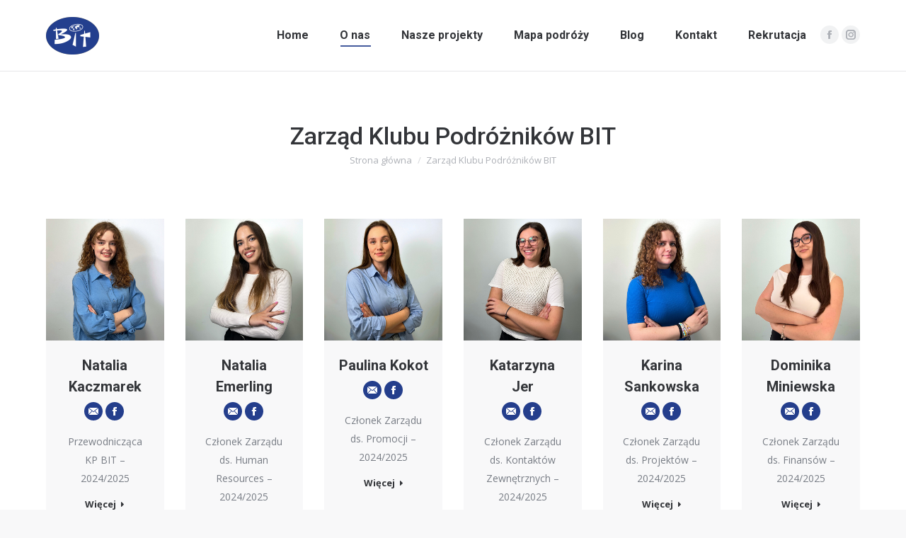

--- FILE ---
content_type: text/html; charset=UTF-8
request_url: https://klubpodroznikowbit.pl/struktura/?term=303&orderby=date&order=desc
body_size: 127639
content:
<!DOCTYPE html>
<!--[if !(IE 6) | !(IE 7) | !(IE 8)  ]><!-->
<html lang="pl-PL" class="no-js">
<!--<![endif]-->
<head>
	<meta charset="UTF-8" />
		<meta name="viewport" content="width=device-width, initial-scale=1, maximum-scale=1, user-scalable=0">
	    <meta name="theme-color" content="#243e8c"/>	<link rel="profile" href="http://gmpg.org/xfn/11" />
            <script type="text/javascript">
            if (/Android|webOS|iPhone|iPad|iPod|BlackBerry|IEMobile|Opera Mini/i.test(navigator.userAgent)) {
                var originalAddEventListener = EventTarget.prototype.addEventListener,
                    oldWidth = window.innerWidth;

                EventTarget.prototype.addEventListener = function (eventName, eventHandler, useCapture) {
                    if (eventName === "resize") {
                        originalAddEventListener.call(this, eventName, function (event) {
                            if (oldWidth === window.innerWidth) {
                                return;
                            }
                            else if (oldWidth !== window.innerWidth) {
                                oldWidth = window.innerWidth;
                            }
                            if (eventHandler.handleEvent) {
                                eventHandler.handleEvent.call(this, event);
                            }
                            else {
                                eventHandler.call(this, event);
                            };
                        }, useCapture);
                    }
                    else {
                        originalAddEventListener.call(this, eventName, eventHandler, useCapture);
                    };
                };
            };
        </script>
		<title>Zarząd Klubu Podróżników BIT &#8211; Klub Podróżników BIT</title>
<link rel='dns-prefetch' href='//cdnjs.cloudflare.com' />
<link rel='dns-prefetch' href='//fonts.googleapis.com' />
<link rel='dns-prefetch' href='//s.w.org' />
<link rel="alternate" type="application/rss+xml" title="Klub Podróżników BIT &raquo; Kanał z wpisami" href="https://klubpodroznikowbit.pl/feed/" />
<link rel="alternate" type="application/rss+xml" title="Klub Podróżników BIT &raquo; Kanał z komentarzami" href="https://klubpodroznikowbit.pl/comments/feed/" />
		<script type="text/javascript">
			window._wpemojiSettings = {"baseUrl":"https:\/\/s.w.org\/images\/core\/emoji\/11.2.0\/72x72\/","ext":".png","svgUrl":"https:\/\/s.w.org\/images\/core\/emoji\/11.2.0\/svg\/","svgExt":".svg","source":{"concatemoji":"https:\/\/klubpodroznikowbit.pl\/wp-includes\/js\/wp-emoji-release.min.js?ver=5.1.19"}};
			!function(e,a,t){var n,r,o,i=a.createElement("canvas"),p=i.getContext&&i.getContext("2d");function s(e,t){var a=String.fromCharCode;p.clearRect(0,0,i.width,i.height),p.fillText(a.apply(this,e),0,0);e=i.toDataURL();return p.clearRect(0,0,i.width,i.height),p.fillText(a.apply(this,t),0,0),e===i.toDataURL()}function c(e){var t=a.createElement("script");t.src=e,t.defer=t.type="text/javascript",a.getElementsByTagName("head")[0].appendChild(t)}for(o=Array("flag","emoji"),t.supports={everything:!0,everythingExceptFlag:!0},r=0;r<o.length;r++)t.supports[o[r]]=function(e){if(!p||!p.fillText)return!1;switch(p.textBaseline="top",p.font="600 32px Arial",e){case"flag":return s([55356,56826,55356,56819],[55356,56826,8203,55356,56819])?!1:!s([55356,57332,56128,56423,56128,56418,56128,56421,56128,56430,56128,56423,56128,56447],[55356,57332,8203,56128,56423,8203,56128,56418,8203,56128,56421,8203,56128,56430,8203,56128,56423,8203,56128,56447]);case"emoji":return!s([55358,56760,9792,65039],[55358,56760,8203,9792,65039])}return!1}(o[r]),t.supports.everything=t.supports.everything&&t.supports[o[r]],"flag"!==o[r]&&(t.supports.everythingExceptFlag=t.supports.everythingExceptFlag&&t.supports[o[r]]);t.supports.everythingExceptFlag=t.supports.everythingExceptFlag&&!t.supports.flag,t.DOMReady=!1,t.readyCallback=function(){t.DOMReady=!0},t.supports.everything||(n=function(){t.readyCallback()},a.addEventListener?(a.addEventListener("DOMContentLoaded",n,!1),e.addEventListener("load",n,!1)):(e.attachEvent("onload",n),a.attachEvent("onreadystatechange",function(){"complete"===a.readyState&&t.readyCallback()})),(n=t.source||{}).concatemoji?c(n.concatemoji):n.wpemoji&&n.twemoji&&(c(n.twemoji),c(n.wpemoji)))}(window,document,window._wpemojiSettings);
		</script>
		<style type="text/css">
img.wp-smiley,
img.emoji {
	display: inline !important;
	border: none !important;
	box-shadow: none !important;
	height: 1em !important;
	width: 1em !important;
	margin: 0 .07em !important;
	vertical-align: -0.1em !important;
	background: none !important;
	padding: 0 !important;
}
</style>
	<link rel='stylesheet' id='wp-block-library-css'  href='https://klubpodroznikowbit.pl/wp-includes/css/dist/block-library/style.min.css?ver=5.1.19' type='text/css' media='all' />
<link rel='stylesheet' id='wp-block-library-theme-css'  href='https://klubpodroznikowbit.pl/wp-includes/css/dist/block-library/theme.min.css?ver=5.1.19' type='text/css' media='all' />
<link rel='stylesheet' id='go-pricing-styles-css'  href='https://klubpodroznikowbit.pl/wp-content/plugins/go_pricing/assets/css/go_pricing_styles.css?ver=3.3.13' type='text/css' media='all' />
<link rel='stylesheet' id='rs-plugin-settings-css'  href='https://klubpodroznikowbit.pl/wp-content/plugins/revslider/public/assets/css/settings.css?ver=5.4.8.3' type='text/css' media='all' />
<style id='rs-plugin-settings-inline-css' type='text/css'>
#rs-demo-id {}
</style>
<link rel='stylesheet' id='the7-Defaults-css'  href='https://klubpodroznikowbit.pl/wp-content/uploads/smile_fonts/Defaults/Defaults.css?ver=5.1.19' type='text/css' media='all' />
<link rel='stylesheet' id='the7-icomoon-material-24x24-css'  href='https://klubpodroznikowbit.pl/wp-content/uploads/smile_fonts/icomoon-material-24x24/icomoon-material-24x24.css?ver=5.1.19' type='text/css' media='all' />
<link rel='stylesheet' id='the7-icomoon-free-social-contact-16x16-css'  href='https://klubpodroznikowbit.pl/wp-content/uploads/smile_fonts/icomoon-free-social-contact-16x16/icomoon-free-social-contact-16x16.css?ver=5.1.19' type='text/css' media='all' />
<link rel='stylesheet' id='js_composer_front-css'  href='https://klubpodroznikowbit.pl/wp-content/plugins/js_composer/assets/css/js_composer.min.css?ver=5.7' type='text/css' media='all' />
<link rel='stylesheet' id='dt-web-fonts-css'  href='//fonts.googleapis.com/css?family=Roboto%3A400%2C500%2C600%2C700%7COpen+Sans%3A400%2C600%2C700&#038;ver=7.5.0' type='text/css' media='all' />
<link rel='stylesheet' id='dt-main-css'  href='https://klubpodroznikowbit.pl/wp-content/themes/dt-the7/css/main.min.css?ver=7.5.0' type='text/css' media='all' />
<style id='dt-main-inline-css' type='text/css'>
body #load {
  display: block;
  height: 100%;
  overflow: hidden;
  position: fixed;
  width: 100%;
  z-index: 9901;
  opacity: 1;
  visibility: visible;
  -webkit-transition: all .35s ease-out;
  transition: all .35s ease-out;
}
.load-wrap {
  width: 100%;
  height: 100%;
  background-position: center center;
  background-repeat: no-repeat;
  text-align: center;
}
.load-wrap > svg {
  position: absolute;
  top: 50%;
  left: 50%;
  -ms-transform: translate(-50%,-50%);
  -webkit-transform: translate(-50%,-50%);
  transform: translate(-50%,-50%);
}
#load {
  background-color: #ffffff;
}
.uil-default rect:not(.bk) {
  fill: #c4c4c4;
}
.uil-ring > path {
  fill: #c4c4c4;
}
.ring-loader .circle {
  fill: #c4c4c4;
}
.ring-loader .moving-circle {
  fill: #c4c4c4;
}
.uil-hourglass .glass {
  stroke: #c4c4c4;
}
.uil-hourglass .sand {
  fill: #c4c4c4;
}
.spinner-loader .load-wrap {
  background-image: url("data:image/svg+xml,%3Csvg width='75px' height='75px' xmlns='http://www.w3.org/2000/svg' viewBox='0 0 100 100' preserveAspectRatio='xMidYMid' class='uil-default'%3E%3Crect x='0' y='0' width='100' height='100' fill='none' class='bk'%3E%3C/rect%3E%3Crect  x='46.5' y='40' width='7' height='20' rx='5' ry='5' fill='%23c4c4c4' transform='rotate(0 50 50) translate(0 -30)'%3E  %3Canimate attributeName='opacity' from='1' to='0' dur='1s' begin='0s' repeatCount='indefinite'/%3E%3C/rect%3E%3Crect  x='46.5' y='40' width='7' height='20' rx='5' ry='5' fill='%23c4c4c4' transform='rotate(30 50 50) translate(0 -30)'%3E  %3Canimate attributeName='opacity' from='1' to='0' dur='1s' begin='0.08333333333333333s' repeatCount='indefinite'/%3E%3C/rect%3E%3Crect  x='46.5' y='40' width='7' height='20' rx='5' ry='5' fill='%23c4c4c4' transform='rotate(60 50 50) translate(0 -30)'%3E  %3Canimate attributeName='opacity' from='1' to='0' dur='1s' begin='0.16666666666666666s' repeatCount='indefinite'/%3E%3C/rect%3E%3Crect  x='46.5' y='40' width='7' height='20' rx='5' ry='5' fill='%23c4c4c4' transform='rotate(90 50 50) translate(0 -30)'%3E  %3Canimate attributeName='opacity' from='1' to='0' dur='1s' begin='0.25s' repeatCount='indefinite'/%3E%3C/rect%3E%3Crect  x='46.5' y='40' width='7' height='20' rx='5' ry='5' fill='%23c4c4c4' transform='rotate(120 50 50) translate(0 -30)'%3E  %3Canimate attributeName='opacity' from='1' to='0' dur='1s' begin='0.3333333333333333s' repeatCount='indefinite'/%3E%3C/rect%3E%3Crect  x='46.5' y='40' width='7' height='20' rx='5' ry='5' fill='%23c4c4c4' transform='rotate(150 50 50) translate(0 -30)'%3E  %3Canimate attributeName='opacity' from='1' to='0' dur='1s' begin='0.4166666666666667s' repeatCount='indefinite'/%3E%3C/rect%3E%3Crect  x='46.5' y='40' width='7' height='20' rx='5' ry='5' fill='%23c4c4c4' transform='rotate(180 50 50) translate(0 -30)'%3E  %3Canimate attributeName='opacity' from='1' to='0' dur='1s' begin='0.5s' repeatCount='indefinite'/%3E%3C/rect%3E%3Crect  x='46.5' y='40' width='7' height='20' rx='5' ry='5' fill='%23c4c4c4' transform='rotate(210 50 50) translate(0 -30)'%3E  %3Canimate attributeName='opacity' from='1' to='0' dur='1s' begin='0.5833333333333334s' repeatCount='indefinite'/%3E%3C/rect%3E%3Crect  x='46.5' y='40' width='7' height='20' rx='5' ry='5' fill='%23c4c4c4' transform='rotate(240 50 50) translate(0 -30)'%3E  %3Canimate attributeName='opacity' from='1' to='0' dur='1s' begin='0.6666666666666666s' repeatCount='indefinite'/%3E%3C/rect%3E%3Crect  x='46.5' y='40' width='7' height='20' rx='5' ry='5' fill='%23c4c4c4' transform='rotate(270 50 50) translate(0 -30)'%3E  %3Canimate attributeName='opacity' from='1' to='0' dur='1s' begin='0.75s' repeatCount='indefinite'/%3E%3C/rect%3E%3Crect  x='46.5' y='40' width='7' height='20' rx='5' ry='5' fill='%23c4c4c4' transform='rotate(300 50 50) translate(0 -30)'%3E  %3Canimate attributeName='opacity' from='1' to='0' dur='1s' begin='0.8333333333333334s' repeatCount='indefinite'/%3E%3C/rect%3E%3Crect  x='46.5' y='40' width='7' height='20' rx='5' ry='5' fill='%23c4c4c4' transform='rotate(330 50 50) translate(0 -30)'%3E  %3Canimate attributeName='opacity' from='1' to='0' dur='1s' begin='0.9166666666666666s' repeatCount='indefinite'/%3E%3C/rect%3E%3C/svg%3E");
}
.ring-loader .load-wrap {
  background-image: url("data:image/svg+xml,%3Csvg xmlns='http://www.w3.org/2000/svg' viewBox='0 0 32 32' width='72' height='72' fill='%23c4c4c4'%3E   %3Cpath opacity='.25' d='M16 0 A16 16 0 0 0 16 32 A16 16 0 0 0 16 0 M16 4 A12 12 0 0 1 16 28 A12 12 0 0 1 16 4'/%3E   %3Cpath d='M16 0 A16 16 0 0 1 32 16 L28 16 A12 12 0 0 0 16 4z'%3E     %3CanimateTransform attributeName='transform' type='rotate' from='0 16 16' to='360 16 16' dur='0.8s' repeatCount='indefinite' /%3E   %3C/path%3E %3C/svg%3E");
}
.hourglass-loader .load-wrap {
  background-image: url("data:image/svg+xml,%3Csvg xmlns='http://www.w3.org/2000/svg' viewBox='0 0 32 32' width='72' height='72' fill='%23c4c4c4'%3E   %3Cpath transform='translate(2)' d='M0 12 V20 H4 V12z'%3E      %3Canimate attributeName='d' values='M0 12 V20 H4 V12z; M0 4 V28 H4 V4z; M0 12 V20 H4 V12z; M0 12 V20 H4 V12z' dur='1.2s' repeatCount='indefinite' begin='0' keytimes='0;.2;.5;1' keySplines='0.2 0.2 0.4 0.8;0.2 0.6 0.4 0.8;0.2 0.8 0.4 0.8' calcMode='spline'  /%3E   %3C/path%3E   %3Cpath transform='translate(8)' d='M0 12 V20 H4 V12z'%3E     %3Canimate attributeName='d' values='M0 12 V20 H4 V12z; M0 4 V28 H4 V4z; M0 12 V20 H4 V12z; M0 12 V20 H4 V12z' dur='1.2s' repeatCount='indefinite' begin='0.2' keytimes='0;.2;.5;1' keySplines='0.2 0.2 0.4 0.8;0.2 0.6 0.4 0.8;0.2 0.8 0.4 0.8' calcMode='spline'  /%3E   %3C/path%3E   %3Cpath transform='translate(14)' d='M0 12 V20 H4 V12z'%3E     %3Canimate attributeName='d' values='M0 12 V20 H4 V12z; M0 4 V28 H4 V4z; M0 12 V20 H4 V12z; M0 12 V20 H4 V12z' dur='1.2s' repeatCount='indefinite' begin='0.4' keytimes='0;.2;.5;1' keySplines='0.2 0.2 0.4 0.8;0.2 0.6 0.4 0.8;0.2 0.8 0.4 0.8' calcMode='spline' /%3E   %3C/path%3E   %3Cpath transform='translate(20)' d='M0 12 V20 H4 V12z'%3E     %3Canimate attributeName='d' values='M0 12 V20 H4 V12z; M0 4 V28 H4 V4z; M0 12 V20 H4 V12z; M0 12 V20 H4 V12z' dur='1.2s' repeatCount='indefinite' begin='0.6' keytimes='0;.2;.5;1' keySplines='0.2 0.2 0.4 0.8;0.2 0.6 0.4 0.8;0.2 0.8 0.4 0.8' calcMode='spline' /%3E   %3C/path%3E   %3Cpath transform='translate(26)' d='M0 12 V20 H4 V12z'%3E     %3Canimate attributeName='d' values='M0 12 V20 H4 V12z; M0 4 V28 H4 V4z; M0 12 V20 H4 V12z; M0 12 V20 H4 V12z' dur='1.2s' repeatCount='indefinite' begin='0.8' keytimes='0;.2;.5;1' keySplines='0.2 0.2 0.4 0.8;0.2 0.6 0.4 0.8;0.2 0.8 0.4 0.8' calcMode='spline' /%3E   %3C/path%3E %3C/svg%3E");
}

</style>
<link rel='stylesheet' id='dt-awsome-fonts-back-css'  href='https://klubpodroznikowbit.pl/wp-content/themes/dt-the7/fonts/FontAwesome/back-compat.min.css?ver=7.5.0' type='text/css' media='all' />
<link rel='stylesheet' id='dt-awsome-fonts-css'  href='https://klubpodroznikowbit.pl/wp-content/themes/dt-the7/fonts/FontAwesome/css/all.min.css?ver=7.5.0' type='text/css' media='all' />
<link rel='stylesheet' id='dt-fontello-css'  href='https://klubpodroznikowbit.pl/wp-content/themes/dt-the7/fonts/fontello/css/fontello.min.css?ver=7.5.0' type='text/css' media='all' />
<link rel='stylesheet' id='the7pt-static-css'  href='https://klubpodroznikowbit.pl/wp-content/plugins/dt-the7-core/assets/css/post-type.min.css?ver=7.5.0' type='text/css' media='all' />
<link rel='stylesheet' id='dt-custom-css'  href='https://klubpodroznikowbit.pl/wp-content/uploads/the7-css/custom.css?ver=a9947acd73e1' type='text/css' media='all' />
<link rel='stylesheet' id='dt-media-css'  href='https://klubpodroznikowbit.pl/wp-content/uploads/the7-css/media.css?ver=a9947acd73e1' type='text/css' media='all' />
<link rel='stylesheet' id='the7pt.less-css'  href='https://klubpodroznikowbit.pl/wp-content/uploads/the7-css/post-type-dynamic.css?ver=a9947acd73e1' type='text/css' media='all' />
<link rel='stylesheet' id='style-css'  href='https://klubpodroznikowbit.pl/wp-content/themes/dt-the7/style.css?ver=7.5.0' type='text/css' media='all' />
<script type='text/javascript' src='https://klubpodroznikowbit.pl/wp-includes/js/jquery/jquery.js?ver=1.12.4'></script>
<script type='text/javascript' src='https://klubpodroznikowbit.pl/wp-includes/js/jquery/jquery-migrate.min.js?ver=1.4.1'></script>
<script type='text/javascript'>
var oldGS=window.GreenSockGlobals,oldGSQueue=window._gsQueue,oldGSDefine=window._gsDefine;window._gsDefine=null;delete(window._gsDefine);var gwGS=window.GreenSockGlobals={};
</script>
<script type='text/javascript' src='https://cdnjs.cloudflare.com/ajax/libs/gsap/1.11.2/TweenMax.min.js'></script>
<script type='text/javascript'>
try{window.GreenSockGlobals=null;window._gsQueue=null;window._gsDefine=null;delete(window.GreenSockGlobals);delete(window._gsQueue);delete(window._gsDefine);window.GreenSockGlobals=oldGS;window._gsQueue=oldGSQueue;window._gsDefine=oldGSDefine;}catch(e){}
</script>
<script type='text/javascript' src='https://klubpodroznikowbit.pl/wp-content/plugins/revslider/public/assets/js/jquery.themepunch.tools.min.js?ver=5.4.8.3'></script>
<script type='text/javascript' src='https://klubpodroznikowbit.pl/wp-content/plugins/revslider/public/assets/js/jquery.themepunch.revolution.min.js?ver=5.4.8.3'></script>
<script type='text/javascript'>
/* <![CDATA[ */
var dtLocal = {"themeUrl":"https:\/\/klubpodroznikowbit.pl\/wp-content\/themes\/dt-the7","passText":"Aby zobaczy\u0107 chronion\u0105 tre\u015b\u0107, wprowad\u017a has\u0142o poni\u017cej:","moreButtonText":{"loading":"Wczytywanie...","loadMore":"Wczytaj wi\u0119cej"},"postID":"253","ajaxurl":"https:\/\/klubpodroznikowbit.pl\/wp-admin\/admin-ajax.php","contactMessages":{"required":"One or more fields have an error. Please check and try again.","terms":"Prosz\u0119 zaakceptowa\u0107 polityk\u0119 prywatno\u015bci."},"ajaxNonce":"807ca96f8d","pageData":{"type":"page","template":"page","layout":null},"themeSettings":{"smoothScroll":"off","lazyLoading":false,"accentColor":{"mode":"solid","color":"#243e8c"},"desktopHeader":{"height":100},"floatingHeader":{"showAfter":100,"showMenu":true,"height":66,"logo":{"showLogo":true,"html":"<img class=\" preload-me\" src=\"https:\/\/klubpodroznikowbit.pl\/wp-content\/uploads\/2019\/04\/bit-znak-cmyk-75px.png\" srcset=\"https:\/\/klubpodroznikowbit.pl\/wp-content\/uploads\/2019\/04\/bit-znak-cmyk-75px.png 75w, https:\/\/klubpodroznikowbit.pl\/wp-content\/uploads\/2019\/04\/bit-znak-cmyk.png 4273w\" width=\"75\" height=\"53\"   sizes=\"75px\" alt=\"Klub Podr\u00f3\u017cnik\u00f3w BIT\" \/>","url":"https:\/\/klubpodroznikowbit.pl\/"}},"mobileHeader":{"firstSwitchPoint":990,"secondSwitchPoint":500,"firstSwitchPointHeight":66,"secondSwitchPointHeight":66},"stickyMobileHeaderFirstSwitch":{"logo":{"html":"<img class=\" preload-me\" src=\"https:\/\/klubpodroznikowbit.pl\/wp-content\/uploads\/2019\/04\/bit-znak-cmyk-75px.png\" srcset=\"https:\/\/klubpodroznikowbit.pl\/wp-content\/uploads\/2019\/04\/bit-znak-cmyk-75px.png 75w, https:\/\/klubpodroznikowbit.pl\/wp-content\/uploads\/2019\/04\/bit-znak-cmyk.png 4273w\" width=\"75\" height=\"53\"   sizes=\"75px\" alt=\"Klub Podr\u00f3\u017cnik\u00f3w BIT\" \/>"}},"stickyMobileHeaderSecondSwitch":{"logo":{"html":"<img class=\" preload-me\" src=\"https:\/\/klubpodroznikowbit.pl\/wp-content\/uploads\/2019\/04\/bit-znak-cmyk-75px.png\" srcset=\"https:\/\/klubpodroznikowbit.pl\/wp-content\/uploads\/2019\/04\/bit-znak-cmyk-75px.png 75w, https:\/\/klubpodroznikowbit.pl\/wp-content\/uploads\/2019\/04\/bit-znak-cmyk.png 4273w\" width=\"75\" height=\"53\"   sizes=\"75px\" alt=\"Klub Podr\u00f3\u017cnik\u00f3w BIT\" \/>"}},"content":{"textColor":"#787d85","headerColor":"#333539"},"sidebar":{"switchPoint":990},"boxedWidth":"1280px","stripes":{"stripe1":{"textColor":"#787d85","headerColor":"#3b3f4a"},"stripe2":{"textColor":"#8b9199","headerColor":"#ffffff"},"stripe3":{"textColor":"#ffffff","headerColor":"#ffffff"}}},"VCMobileScreenWidth":"778"};
var dtShare = {"shareButtonText":{"facebook":"Udost\u0119pnij na Facebooku","twitter":"Tweetnij","pinterest":"Przypnij to","linkedin":"Udost\u0119pnij na Linkedin","whatsapp":"Udost\u0119pnij na Whatsapp","google":"Udost\u0119pnij na Google Plus"},"overlayOpacity":"85"};
/* ]]> */
</script>
<script type='text/javascript' src='https://klubpodroznikowbit.pl/wp-content/themes/dt-the7/js/above-the-fold.min.js?ver=7.5.0'></script>
<link rel='https://api.w.org/' href='https://klubpodroznikowbit.pl/wp-json/' />
<link rel="EditURI" type="application/rsd+xml" title="RSD" href="https://klubpodroznikowbit.pl/xmlrpc.php?rsd" />
<link rel="wlwmanifest" type="application/wlwmanifest+xml" href="https://klubpodroznikowbit.pl/wp-includes/wlwmanifest.xml" /> 
<meta name="generator" content="WordPress 5.1.19" />
<link rel="canonical" href="https://klubpodroznikowbit.pl/struktura/" />
<link rel='shortlink' href='https://klubpodroznikowbit.pl/?p=253' />
<link rel="alternate" type="application/json+oembed" href="https://klubpodroznikowbit.pl/wp-json/oembed/1.0/embed?url=https%3A%2F%2Fklubpodroznikowbit.pl%2Fstruktura%2F" />
<link rel="alternate" type="text/xml+oembed" href="https://klubpodroznikowbit.pl/wp-json/oembed/1.0/embed?url=https%3A%2F%2Fklubpodroznikowbit.pl%2Fstruktura%2F&#038;format=xml" />
<meta property="og:site_name" content="Klub Podróżników BIT" />
<meta property="og:title" content="Zarząd Klubu Podróżników BIT" />
<meta property="og:url" content="https://klubpodroznikowbit.pl/struktura/" />
<meta property="og:type" content="article" />
		<style type="text/css">.recentcomments a{display:inline !important;padding:0 !important;margin:0 !important;}</style>
		<meta name="generator" content="Powered by WPBakery Page Builder - drag and drop page builder for WordPress."/>
<!--[if lte IE 9]><link rel="stylesheet" type="text/css" href="https://klubpodroznikowbit.pl/wp-content/plugins/js_composer/assets/css/vc_lte_ie9.min.css" media="screen"><![endif]--><meta name="generator" content="Powered by Slider Revolution 5.4.8.3 - responsive, Mobile-Friendly Slider Plugin for WordPress with comfortable drag and drop interface." />
<script type="text/javascript">
document.addEventListener("DOMContentLoaded", function(event) { 
	var load = document.getElementById("load");
	
	var removeLoading = setTimeout(function() {
		load.className += " loader-removed";
	}, 500);
});
</script>
<link rel="icon" href="https://klubpodroznikowbit.pl/wp-content/uploads/2019/04/favicon.ico" type="image/x-icon" sizes="16x16"/><script type="text/javascript">function setREVStartSize(e){									
						try{ e.c=jQuery(e.c);var i=jQuery(window).width(),t=9999,r=0,n=0,l=0,f=0,s=0,h=0;
							if(e.responsiveLevels&&(jQuery.each(e.responsiveLevels,function(e,f){f>i&&(t=r=f,l=e),i>f&&f>r&&(r=f,n=e)}),t>r&&(l=n)),f=e.gridheight[l]||e.gridheight[0]||e.gridheight,s=e.gridwidth[l]||e.gridwidth[0]||e.gridwidth,h=i/s,h=h>1?1:h,f=Math.round(h*f),"fullscreen"==e.sliderLayout){var u=(e.c.width(),jQuery(window).height());if(void 0!=e.fullScreenOffsetContainer){var c=e.fullScreenOffsetContainer.split(",");if (c) jQuery.each(c,function(e,i){u=jQuery(i).length>0?u-jQuery(i).outerHeight(!0):u}),e.fullScreenOffset.split("%").length>1&&void 0!=e.fullScreenOffset&&e.fullScreenOffset.length>0?u-=jQuery(window).height()*parseInt(e.fullScreenOffset,0)/100:void 0!=e.fullScreenOffset&&e.fullScreenOffset.length>0&&(u-=parseInt(e.fullScreenOffset,0))}f=u}else void 0!=e.minHeight&&f<e.minHeight&&(f=e.minHeight);e.c.closest(".rev_slider_wrapper").css({height:f})					
						}catch(d){console.log("Failure at Presize of Slider:"+d)}						
					};</script>
<style type="text/css" data-type="vc_shortcodes-custom-css">.vc_custom_1555424633545{margin-top: 40px !important;}</style><noscript><style type="text/css"> .wpb_animate_when_almost_visible { opacity: 1; }</style></noscript><!-- Global site tag (gtag.js) - Google Analytics -->
<script async src="https://www.googletagmanager.com/gtag/js?id=UA-112443878-2"></script>
<script>
  window.dataLayer = window.dataLayer || [];
  function gtag(){dataLayer.push(arguments);}
  gtag('js', new Date());

  gtag('config', 'UA-112443878-2');
</script>
</head>
<body class="page-template-default page page-id-253 wp-embed-responsive the7-core-ver-2.0.0.1 dt-responsive-on srcset-enabled btn-flat custom-btn-color custom-btn-hover-color phantom-sticky phantom-line-decoration phantom-main-logo-on sticky-mobile-header top-header first-switch-logo-left first-switch-menu-right second-switch-logo-left second-switch-menu-right right-mobile-menu layzr-loading-on popup-message-style dt-fa-compatibility the7-ver-7.5.0 wpb-js-composer js-comp-ver-5.7 vc_responsive">
<!-- The7 7.5.0 -->
<div id="load" class="spinner-loader">
	<div class="load-wrap"></div>
</div>
<div id="page">
	<a class="skip-link screen-reader-text" href="#content">Przewiń do zawartości</a>

<div class="masthead inline-header right widgets line-decoration medium-mobile-menu-icon dt-parent-menu-clickable" role="banner">

			<div class="top-bar full-width-line top-bar-empty top-bar-line-hide">
			<div class="top-bar-bg" ></div>
			<div class="mini-widgets left-widgets"></div>			<div class="mini-widgets right-widgets"></div>		</div>

	<header class="header-bar">

						<div class="branding">
					<div id="site-title" class="assistive-text">Klub Podróżników BIT</div>
					<div id="site-description" class="assistive-text">studencki klub podróżniczy z Wrocławia</div>
					<a class="same-logo" href="https://klubpodroznikowbit.pl/"><img class=" preload-me" src="https://klubpodroznikowbit.pl/wp-content/uploads/2019/04/bit-znak-cmyk-75px.png" srcset="https://klubpodroznikowbit.pl/wp-content/uploads/2019/04/bit-znak-cmyk-75px.png 75w, https://klubpodroznikowbit.pl/wp-content/uploads/2019/04/bit-znak-cmyk.png 4273w" width="75" height="53"   sizes="75px" alt="Klub Podróżników BIT" /></a>				</div>
		<ul id="primary-menu" class="main-nav underline-decoration l-to-r-line outside-item-remove-margin" role="menu"><li class="menu-item menu-item-type-custom menu-item-object-custom menu-item-9 first"><a href='/#!/up' data-level='1'><span class="menu-item-text"><span class="menu-text">Home</span></span></a></li> <li class="menu-item menu-item-type-custom menu-item-object-custom current-menu-ancestor current-menu-parent menu-item-has-children menu-item-6 act has-children"><a href='/#!/services' data-level='1'><span class="menu-item-text"><span class="menu-text">O nas</span></span></a><ul class="sub-nav hover-style-bg level-arrows-on"><li class="menu-item menu-item-type-post_type menu-item-object-page menu-item-43508 first"><a href='https://klubpodroznikowbit.pl/historia/' data-level='2'><span class="menu-item-text"><span class="menu-text">Historia</span></span></a></li> <li class="menu-item menu-item-type-post_type menu-item-object-page menu-item-43488"><a href='https://klubpodroznikowbit.pl/rekrutacja/' data-level='2'><span class="menu-item-text"><span class="menu-text">Rekrutacja</span></span></a></li> <li class="menu-item menu-item-type-post_type menu-item-object-page current-menu-item page_item page-item-253 current_page_item menu-item-272 act"><a href='https://klubpodroznikowbit.pl/struktura/' data-level='2'><span class="menu-item-text"><span class="menu-text">Struktura</span></span></a></li> <li class="menu-item menu-item-type-custom menu-item-object-custom menu-item-230"><a data-level='2'><span class="menu-item-text"><span class="menu-text">Współpraca</span></span></a></li> </ul></li> <li class="menu-item menu-item-type-custom menu-item-object-custom menu-item-has-children menu-item-7 has-children"><a href='/#!/team' data-level='1'><span class="menu-item-text"><span class="menu-text">Nasze projekty</span></span></a><ul class="sub-nav hover-style-bg level-arrows-on"><li class="menu-item menu-item-type-custom menu-item-object-custom menu-item-223 first"><a href='/project/auto-stop-race/' data-level='2'><span class="menu-item-text"><span class="menu-text">Auto Stop Race</span></span></a></li> <li class="menu-item menu-item-type-custom menu-item-object-custom menu-item-224"><a href='/project/dni-podroznika/' data-level='2'><span class="menu-item-text"><span class="menu-text">Dni Podróżnika</span></span></a></li> <li class="menu-item menu-item-type-custom menu-item-object-custom menu-item-225"><a href='/project/mafia-wroclaw/' data-level='2'><span class="menu-item-text"><span class="menu-text">Mafia Wrocław</span></span></a></li> <li class="menu-item menu-item-type-custom menu-item-object-custom menu-item-226"><a href='/project/szczytuj-z-bitem/' data-level='2'><span class="menu-item-text"><span class="menu-text">Szczytuj z BITem</span></span></a></li> <li class="menu-item menu-item-type-custom menu-item-object-custom menu-item-227"><a href='/project/metro-survival/' data-level='2'><span class="menu-item-text"><span class="menu-text">Metro Survival</span></span></a></li> <li class="menu-item menu-item-type-custom menu-item-object-custom menu-item-228"><a href='/project/skok-na-stok/' data-level='2'><span class="menu-item-text"><span class="menu-text">Skok na Stok</span></span></a></li> <li class="menu-item menu-item-type-custom menu-item-object-custom menu-item-232"><a href='/project/rajd-ekonomisty/' data-level='2'><span class="menu-item-text"><span class="menu-text">Rajd Ekonomisty</span></span></a></li> <li class="menu-item menu-item-type-custom menu-item-object-custom menu-item-229"><a href='/project/skibit/' data-level='2'><span class="menu-item-text"><span class="menu-text">skiBIT</span></span></a></li> <li class="menu-item menu-item-type-custom menu-item-object-custom menu-item-231"><a href='/project/spusc-sie-z-nami-kajakami/' data-level='2'><span class="menu-item-text"><span class="menu-text">Spuść się z nami kajakami</span></span></a></li> <li class="menu-item menu-item-type-custom menu-item-object-custom menu-item-233"><a href='/project/jarmark-bozonarodzeniowy/' data-level='2'><span class="menu-item-text"><span class="menu-text">Jarmark Bożonarodzeniowy z BITem</span></span></a></li> <li class="menu-item menu-item-type-custom menu-item-object-custom menu-item-234"><a href='/project/sylwester-z-bitem/' data-level='2'><span class="menu-item-text"><span class="menu-text">Sylwester z BITem</span></span></a></li> </ul></li> <li class="menu-item menu-item-type-post_type menu-item-object-page menu-item-244"><a href='https://klubpodroznikowbit.pl/nasze-podroze/' data-level='1'><span class="menu-item-text"><span class="menu-text">Mapa podróży</span></span></a></li> <li class="menu-item menu-item-type-post_type menu-item-object-page menu-item-43239"><a href='https://klubpodroznikowbit.pl/blog/' data-level='1'><span class="menu-item-text"><span class="menu-text">Blog</span></span></a></li> <li class="menu-item menu-item-type-custom menu-item-object-custom menu-item-12"><a href='/#!/contact' data-level='1'><span class="menu-item-text"><span class="menu-text">Kontakt</span></span></a></li> <li class="menu-item menu-item-type-post_type menu-item-object-page menu-item-43703"><a href='https://klubpodroznikowbit.pl/rekrutacja/' data-level='1'><span class="menu-item-text"><span class="menu-text">Rekrutacja</span></span></a></li> </ul>
		<div class="mini-widgets"><div class="soc-ico show-on-desktop near-logo-first-switch in-menu-second-switch custom-bg disabled-border border-off hover-accent-bg hover-disabled-border  hover-border-off"><a title="Facebook" href="https://www.facebook.com/KPBIT/" target="_blank" class="facebook"><span class="soc-font-icon"></span><span class="screen-reader-text">Facebook</span></a><a title="Instagram" href="https://instagram.com/becauseitravel" target="_blank" class="instagram"><span class="soc-font-icon"></span><span class="screen-reader-text">Instagram</span></a></div></div>
	</header>

</div><div class='dt-close-mobile-menu-icon'><span></span></div>
<div class='dt-mobile-header'>
	<ul id="mobile-menu" class="mobile-main-nav" role="menu">
		<li class="menu-item menu-item-type-custom menu-item-object-custom menu-item-9 first"><a href='/#!/up' data-level='1'><span class="menu-item-text"><span class="menu-text">Home</span></span></a></li> <li class="menu-item menu-item-type-custom menu-item-object-custom current-menu-ancestor current-menu-parent menu-item-has-children menu-item-6 act has-children"><a href='/#!/services' data-level='1'><span class="menu-item-text"><span class="menu-text">O nas</span></span></a><ul class="sub-nav hover-style-bg level-arrows-on"><li class="menu-item menu-item-type-post_type menu-item-object-page menu-item-43508 first"><a href='https://klubpodroznikowbit.pl/historia/' data-level='2'><span class="menu-item-text"><span class="menu-text">Historia</span></span></a></li> <li class="menu-item menu-item-type-post_type menu-item-object-page menu-item-43488"><a href='https://klubpodroznikowbit.pl/rekrutacja/' data-level='2'><span class="menu-item-text"><span class="menu-text">Rekrutacja</span></span></a></li> <li class="menu-item menu-item-type-post_type menu-item-object-page current-menu-item page_item page-item-253 current_page_item menu-item-272 act"><a href='https://klubpodroznikowbit.pl/struktura/' data-level='2'><span class="menu-item-text"><span class="menu-text">Struktura</span></span></a></li> <li class="menu-item menu-item-type-custom menu-item-object-custom menu-item-230"><a data-level='2'><span class="menu-item-text"><span class="menu-text">Współpraca</span></span></a></li> </ul></li> <li class="menu-item menu-item-type-custom menu-item-object-custom menu-item-has-children menu-item-7 has-children"><a href='/#!/team' data-level='1'><span class="menu-item-text"><span class="menu-text">Nasze projekty</span></span></a><ul class="sub-nav hover-style-bg level-arrows-on"><li class="menu-item menu-item-type-custom menu-item-object-custom menu-item-223 first"><a href='/project/auto-stop-race/' data-level='2'><span class="menu-item-text"><span class="menu-text">Auto Stop Race</span></span></a></li> <li class="menu-item menu-item-type-custom menu-item-object-custom menu-item-224"><a href='/project/dni-podroznika/' data-level='2'><span class="menu-item-text"><span class="menu-text">Dni Podróżnika</span></span></a></li> <li class="menu-item menu-item-type-custom menu-item-object-custom menu-item-225"><a href='/project/mafia-wroclaw/' data-level='2'><span class="menu-item-text"><span class="menu-text">Mafia Wrocław</span></span></a></li> <li class="menu-item menu-item-type-custom menu-item-object-custom menu-item-226"><a href='/project/szczytuj-z-bitem/' data-level='2'><span class="menu-item-text"><span class="menu-text">Szczytuj z BITem</span></span></a></li> <li class="menu-item menu-item-type-custom menu-item-object-custom menu-item-227"><a href='/project/metro-survival/' data-level='2'><span class="menu-item-text"><span class="menu-text">Metro Survival</span></span></a></li> <li class="menu-item menu-item-type-custom menu-item-object-custom menu-item-228"><a href='/project/skok-na-stok/' data-level='2'><span class="menu-item-text"><span class="menu-text">Skok na Stok</span></span></a></li> <li class="menu-item menu-item-type-custom menu-item-object-custom menu-item-232"><a href='/project/rajd-ekonomisty/' data-level='2'><span class="menu-item-text"><span class="menu-text">Rajd Ekonomisty</span></span></a></li> <li class="menu-item menu-item-type-custom menu-item-object-custom menu-item-229"><a href='/project/skibit/' data-level='2'><span class="menu-item-text"><span class="menu-text">skiBIT</span></span></a></li> <li class="menu-item menu-item-type-custom menu-item-object-custom menu-item-231"><a href='/project/spusc-sie-z-nami-kajakami/' data-level='2'><span class="menu-item-text"><span class="menu-text">Spuść się z nami kajakami</span></span></a></li> <li class="menu-item menu-item-type-custom menu-item-object-custom menu-item-233"><a href='/project/jarmark-bozonarodzeniowy/' data-level='2'><span class="menu-item-text"><span class="menu-text">Jarmark Bożonarodzeniowy z BITem</span></span></a></li> <li class="menu-item menu-item-type-custom menu-item-object-custom menu-item-234"><a href='/project/sylwester-z-bitem/' data-level='2'><span class="menu-item-text"><span class="menu-text">Sylwester z BITem</span></span></a></li> </ul></li> <li class="menu-item menu-item-type-post_type menu-item-object-page menu-item-244"><a href='https://klubpodroznikowbit.pl/nasze-podroze/' data-level='1'><span class="menu-item-text"><span class="menu-text">Mapa podróży</span></span></a></li> <li class="menu-item menu-item-type-post_type menu-item-object-page menu-item-43239"><a href='https://klubpodroznikowbit.pl/blog/' data-level='1'><span class="menu-item-text"><span class="menu-text">Blog</span></span></a></li> <li class="menu-item menu-item-type-custom menu-item-object-custom menu-item-12"><a href='/#!/contact' data-level='1'><span class="menu-item-text"><span class="menu-text">Kontakt</span></span></a></li> <li class="menu-item menu-item-type-post_type menu-item-object-page menu-item-43703"><a href='https://klubpodroznikowbit.pl/rekrutacja/' data-level='1'><span class="menu-item-text"><span class="menu-text">Rekrutacja</span></span></a></li> 	</ul>
	<div class='mobile-mini-widgets-in-menu'></div>
</div>
		<div class="page-title title-center disabled-bg page-title-responsive-enabled">
			<div class="wf-wrap">

				<div class="page-title-head hgroup"><h1 >Zarząd Klubu Podróżników BIT</h1></div><div class="page-title-breadcrumbs"><div class="assistive-text">Jesteś tutaj:</div><ol class="breadcrumbs text-small" xmlns:v="http://rdf.data-vocabulary.org/#"><li typeof="v:Breadcrumb"><a rel="v:url" property="v:title" href="https://klubpodroznikowbit.pl/" title="">Strona główna</a></li><li class="current">Zarząd Klubu Podróżników BIT</li></ol></div>			</div>
		</div>

		

<div id="main" class="sidebar-none sidebar-divider-vertical"  >

	
    <div class="main-gradient"></div>
    <div class="wf-wrap">
    <div class="wf-container-main">

	


    <div id="content" class="content" role="main">

		<div class="vc_row wpb_row vc_row-fluid"><div class="wpb_column vc_column_container vc_col-sm-12"><div class="vc_column-inner"><div class="wpb_wrapper"><style type="text/css" data-type="the7_shortcodes-inline-css">.dt-team-shortcode.team-masonry-shortcode-id-892cc84149fd5624ef468de02ad906a4 .team-desc {
  padding: 20px 20px 20px 20px;
}
.dt-team-shortcode.team-masonry-shortcode-id-892cc84149fd5624ef468de02ad906a4 .team-author-name,
.dt-team-shortcode.team-masonry-shortcode-id-892cc84149fd5624ef468de02ad906a4 .team-author-name a {
  margin-bottom: 0px;
  font-weight: bold;
}
.dt-team-shortcode.team-masonry-shortcode-id-892cc84149fd5624ef468de02ad906a4 .team-author p {
  margin-bottom: 10px;
  font-weight: bold;
}
.dt-team-shortcode.team-masonry-shortcode-id-892cc84149fd5624ef468de02ad906a4  .team-media {
  padding: 0px 0px 0px 0px;
}
.dt-team-shortcode.team-masonry-shortcode-id-892cc84149fd5624ef468de02ad906a4  .team-media a,
.dt-team-shortcode.team-masonry-shortcode-id-892cc84149fd5624ef468de02ad906a4  .team-media > span,
.dt-team-shortcode.team-masonry-shortcode-id-892cc84149fd5624ef468de02ad906a4  .team-media img {
  max-width: 200px;
}
.dt-team-shortcode.team-masonry-shortcode-id-892cc84149fd5624ef468de02ad906a4 .dt-css-grid .team-media img {
  width: 200px;
  max-width: 100%;
}
.dt-team-shortcode.team-masonry-shortcode-id-892cc84149fd5624ef468de02ad906a4 .team-content {
  margin-bottom: 5px;
}
.dt-team-shortcode.team-masonry-shortcode-id-892cc84149fd5624ef468de02ad906a4  .team-media,
.dt-team-shortcode.team-masonry-shortcode-id-892cc84149fd5624ef468de02ad906a4  .team-media a.rollover,
.dt-team-shortcode.team-masonry-shortcode-id-892cc84149fd5624ef468de02ad906a4  .team-media a.rollover *,
.dt-team-shortcode.team-masonry-shortcode-id-892cc84149fd5624ef468de02ad906a4  .team-media img {
  border-radius: 0px;
}
.dt-team-shortcode.team-masonry-shortcode-id-892cc84149fd5624ef468de02ad906a4 .soc-ico {
  margin-bottom: 15px;
}
.dt-team-shortcode.team-masonry-shortcode-id-892cc84149fd5624ef468de02ad906a4 .soc-ico a {
  min-width: 26px;
  min-height: 26px;
  font-size: 16px;
  border-radius: 100px;
}
.dt-team-shortcode.team-masonry-shortcode-id-892cc84149fd5624ef468de02ad906a4 .soc-ico a:not(:last-child) {
  margin-right: 4px;
}
.dt-team-shortcode.team-masonry-shortcode-id-892cc84149fd5624ef468de02ad906a4 .soc-ico a:before,
.dt-team-shortcode.team-masonry-shortcode-id-892cc84149fd5624ef468de02ad906a4 .soc-ico a:after {
  min-width: 26px;
  min-height: 26px;
  padding: inherit;
}
.dt-team-shortcode.team-masonry-shortcode-id-892cc84149fd5624ef468de02ad906a4 .soc-ico a:before {
  border: 0px solid ;
}
.content .dt-team-shortcode.team-masonry-shortcode-id-892cc84149fd5624ef468de02ad906a4 .soc-ico a:after {
  border: 0px solid ;
}
.dt-team-shortcode.team-masonry-shortcode-id-892cc84149fd5624ef468de02ad906a4 .soc-ico a:hover {
  font-size: 16px;
}
#page .dt-team-shortcode.team-masonry-shortcode-id-892cc84149fd5624ef468de02ad906a4 .soc-ico a:hover .soc-font-icon {
  color: rgba(255,255,255,0.75);
  background: none;
}
#page .dt-team-shortcode.team-masonry-shortcode-id-892cc84149fd5624ef468de02ad906a4 .soc-ico a:not(:hover) .soc-font-icon {
  color: #ffffff;
  background: none;
}
.dt-team-shortcode.team-masonry-shortcode-id-892cc84149fd5624ef468de02ad906a4 .soc-ico a .soc-font-icon {
  font-size: 16px;
}
.dt-team-shortcode.team-masonry-shortcode-id-892cc84149fd5624ef468de02ad906a4 .filter-bg-decoration .filter-categories a.act {
  color: #fff;
}
.dt-team-shortcode.team-masonry-shortcode-id-892cc84149fd5624ef468de02ad906a4:not(.resize-by-browser-width) .dt-css-grid {
  grid-row-gap: 30px;
  grid-column-gap: 30px;
  grid-template-columns: repeat(auto-fill,minmax(,1fr));
}
.cssgridlegacy.no-cssgrid .dt-team-shortcode.team-masonry-shortcode-id-892cc84149fd5624ef468de02ad906a4:not(.resize-by-browser-width) .dt-css-grid,
.no-cssgridlegacy.no-cssgrid .dt-team-shortcode.team-masonry-shortcode-id-892cc84149fd5624ef468de02ad906a4:not(.resize-by-browser-width) .dt-css-grid {
  display: flex;
  flex-flow: row wrap;
  margin: -15px;
}
.cssgridlegacy.no-cssgrid .dt-team-shortcode.team-masonry-shortcode-id-892cc84149fd5624ef468de02ad906a4:not(.resize-by-browser-width) .dt-css-grid .wf-cell,
.no-cssgridlegacy.no-cssgrid .dt-team-shortcode.team-masonry-shortcode-id-892cc84149fd5624ef468de02ad906a4:not(.resize-by-browser-width) .dt-css-grid .wf-cell {
  flex: 1 0 ;
  min-width: ;
  max-width: 100%;
  padding: 15px;
  box-sizing: border-box;
}
.dt-team-shortcode.team-masonry-shortcode-id-892cc84149fd5624ef468de02ad906a4.resize-by-browser-width .dt-css-grid {
  grid-template-columns: repeat(6,1fr);
  grid-template-rows: auto;
  grid-column-gap: 30px;
  grid-row-gap: 30px;
}
.cssgridlegacy.no-cssgrid .dt-team-shortcode.team-masonry-shortcode-id-892cc84149fd5624ef468de02ad906a4.resize-by-browser-width .dt-css-grid,
.no-cssgridlegacy.no-cssgrid .dt-team-shortcode.team-masonry-shortcode-id-892cc84149fd5624ef468de02ad906a4.resize-by-browser-width .dt-css-grid {
  margin: -15px;
}
.cssgridlegacy.no-cssgrid .dt-team-shortcode.team-masonry-shortcode-id-892cc84149fd5624ef468de02ad906a4.resize-by-browser-width .dt-css-grid .wf-cell,
.no-cssgridlegacy.no-cssgrid .dt-team-shortcode.team-masonry-shortcode-id-892cc84149fd5624ef468de02ad906a4.resize-by-browser-width .dt-css-grid .wf-cell {
  width: 16.666666666667%;
  padding: 15px;
}
@media screen and (max-width: 1199px) {
  .dt-team-shortcode.team-masonry-shortcode-id-892cc84149fd5624ef468de02ad906a4.resize-by-browser-width .dt-css-grid {
    grid-template-columns: repeat(4,1fr);
  }
  .cssgridlegacy.no-cssgrid .dt-team-shortcode.team-masonry-shortcode-id-892cc84149fd5624ef468de02ad906a4.resize-by-browser-width .dt-css-grid .wf-cell,
  .no-cssgridlegacy.no-cssgrid .dt-team-shortcode.team-masonry-shortcode-id-892cc84149fd5624ef468de02ad906a4.resize-by-browser-width .dt-css-grid .wf-cell {
    width: 25%;
  }
}
@media screen and (max-width: 991px) {
  .dt-team-shortcode.team-masonry-shortcode-id-892cc84149fd5624ef468de02ad906a4.resize-by-browser-width .dt-css-grid {
    grid-template-columns: repeat(3,1fr);
  }
  .cssgridlegacy.no-cssgrid .dt-team-shortcode.team-masonry-shortcode-id-892cc84149fd5624ef468de02ad906a4.resize-by-browser-width .dt-css-grid .wf-cell,
  .no-cssgridlegacy.no-cssgrid .dt-team-shortcode.team-masonry-shortcode-id-892cc84149fd5624ef468de02ad906a4.resize-by-browser-width .dt-css-grid .wf-cell {
    width: 33.333333333333%;
  }
}
@media screen and (max-width: 767px) {
  .dt-team-shortcode.team-masonry-shortcode-id-892cc84149fd5624ef468de02ad906a4.resize-by-browser-width .dt-css-grid {
    grid-template-columns: repeat(2,1fr);
  }
  .cssgridlegacy.no-cssgrid .dt-team-shortcode.team-masonry-shortcode-id-892cc84149fd5624ef468de02ad906a4.resize-by-browser-width .dt-css-grid .wf-cell,
  .no-cssgridlegacy.no-cssgrid .dt-team-shortcode.team-masonry-shortcode-id-892cc84149fd5624ef468de02ad906a4.resize-by-browser-width .dt-css-grid .wf-cell {
    width: 50%;
  }
}
</style><div class="dt-team-masonry-shortcode dt-team-shortcode team-masonry-shortcode-id-892cc84149fd5624ef468de02ad906a4 loading-effect-scale-up mode-grid jquery-filter content-align-center content-bg-on dt-css-grid-wrap scale-img dt-css-grid-wrap dt-icon-bg-on dt-icon-hover-bg-on move-icons-under-position resize-by-browser-width  " data-padding="15px" data-cur-page="1" data-post-limit="-1" data-pagination-mode="none" data-desktop-columns-num="6" data-v-tablet-columns-num="3" data-h-tablet-columns-num="4" data-phone-columns-num="2" data-width="0px" data-columns="0"><div class="dt-css-grid" ><div class="visible wf-cell category-305" data-post-id="45373" data-date="2025-03-13T19:58:12+01:00" data-name="Natalia Kaczmarek"><div class="team-container visible post post-45373 dt_team type-dt_team status-publish has-post-thumbnail hentry dt_team_category-2024-2025 dt_team_category-305"><div class="team-media"><a href="https://klubpodroznikowbit.pl/dt_team/natalia-kaczmarek-2/" class="rollover layzr-bg"><img class="preload-me iso-lazy-load" src="data:image/svg+xml,%3Csvg%20xmlns%3D&#39;http%3A%2F%2Fwww.w3.org%2F2000%2Fsvg&#39;%20viewBox%3D&#39;0%200%20445%20460&#39;%2F%3E" data-src="https://klubpodroznikowbit.pl/wp-content/uploads/2025/03/Natalia-Kaczmarek.png" data-srcset="https://klubpodroznikowbit.pl/wp-content/uploads/2025/03/Natalia-Kaczmarek.png 445w" width="445" height="460"  title="Natalia Kaczmarek" alt="" /></a></div><div class="team-desc"><div class="team-author"><div class="team-author-name"><a href=" https://klubpodroznikowbit.pl/dt_team/natalia-kaczmarek-2/ ">Natalia Kaczmarek</a></div></div><div class="team-content"><p>Przewodnicząca KP BIT – 2024/2025</p>
</div><div class="soc-ico"><a title="Adres e-mail" href="mailto:natalia.kaczmarek.kpbit@gmail.com" target="_top" class="mail"><span class="soc-font-icon"></span><span class="screen-reader-text">Adres e-mail</span></a><a title="Facebook" href="https://www.facebook.com/natalia.kaczmarek.5851127" target="_blank" class="facebook"><span class="soc-font-icon"></span><span class="screen-reader-text">Facebook</span></a></div><a href="https://klubpodroznikowbit.pl/dt_team/natalia-kaczmarek-2/" class="post-details details-type-link" rel="nofollow">Więcej<i class="fa fa-caret-right" aria-hidden="true"></i></a></div></div></div><div class="visible wf-cell category-305" data-post-id="45372" data-date="2025-03-13T19:55:37+01:00" data-name="Natalia Emerling"><div class="team-container visible post post-45372 dt_team type-dt_team status-publish has-post-thumbnail hentry dt_team_category-2024-2025 dt_team_category-305"><div class="team-media"><a href="https://klubpodroznikowbit.pl/dt_team/natalia-emerling-2/" class="rollover layzr-bg"><img class="preload-me iso-lazy-load" src="data:image/svg+xml,%3Csvg%20xmlns%3D&#39;http%3A%2F%2Fwww.w3.org%2F2000%2Fsvg&#39;%20viewBox%3D&#39;0%200%20445%20460&#39;%2F%3E" data-src="https://klubpodroznikowbit.pl/wp-content/uploads/2025/03/Natalia-Emerling.png" data-srcset="https://klubpodroznikowbit.pl/wp-content/uploads/2025/03/Natalia-Emerling.png 445w" width="445" height="460"  title="Natalia Emerling" alt="" /></a></div><div class="team-desc"><div class="team-author"><div class="team-author-name"><a href=" https://klubpodroznikowbit.pl/dt_team/natalia-emerling-2/ ">Natalia Emerling</a></div></div><div class="team-content"><p>Członek Zarządu ds. Human Resources – 2024/2025</p>
</div><div class="soc-ico"><a title="Adres e-mail" href="mailto:natalia.emerling.kpbit@gmail.com" target="_top" class="mail"><span class="soc-font-icon"></span><span class="screen-reader-text">Adres e-mail</span></a><a title="Facebook" href="https://www.facebook.com/n.emerling" target="_blank" class="facebook"><span class="soc-font-icon"></span><span class="screen-reader-text">Facebook</span></a></div><a href="https://klubpodroznikowbit.pl/dt_team/natalia-emerling-2/" class="post-details details-type-link" rel="nofollow">Więcej<i class="fa fa-caret-right" aria-hidden="true"></i></a></div></div></div><div class="visible wf-cell category-305" data-post-id="45371" data-date="2025-03-13T19:54:54+01:00" data-name="Paulina Kokot"><div class="team-container visible post post-45371 dt_team type-dt_team status-publish has-post-thumbnail hentry dt_team_category-2024-2025 dt_team_category-305"><div class="team-media"><a href="https://klubpodroznikowbit.pl/dt_team/paulina-kokot-2/" class="rollover layzr-bg"><img class="preload-me iso-lazy-load" src="data:image/svg+xml,%3Csvg%20xmlns%3D&#39;http%3A%2F%2Fwww.w3.org%2F2000%2Fsvg&#39;%20viewBox%3D&#39;0%200%20445%20460&#39;%2F%3E" data-src="https://klubpodroznikowbit.pl/wp-content/uploads/2025/03/Paulina-Kokot.png" data-srcset="https://klubpodroznikowbit.pl/wp-content/uploads/2025/03/Paulina-Kokot.png 445w" width="445" height="460"  title="Paulina Kokot" alt="" /></a></div><div class="team-desc"><div class="team-author"><div class="team-author-name"><a href=" https://klubpodroznikowbit.pl/dt_team/paulina-kokot-2/ ">Paulina Kokot</a></div></div><div class="team-content"><p>Członek Zarządu ds. Promocji – 2024/2025</p>
</div><div class="soc-ico"><a title="Adres e-mail" href="mailto:paulina.kokot.kpbit@gmail.com" target="_top" class="mail"><span class="soc-font-icon"></span><span class="screen-reader-text">Adres e-mail</span></a><a title="Facebook" href="https://www.facebook.com/paulina.kokot.77/" target="_blank" class="facebook"><span class="soc-font-icon"></span><span class="screen-reader-text">Facebook</span></a></div><a href="https://klubpodroznikowbit.pl/dt_team/paulina-kokot-2/" class="post-details details-type-link" rel="nofollow">Więcej<i class="fa fa-caret-right" aria-hidden="true"></i></a></div></div></div><div class="visible wf-cell category-305" data-post-id="45370" data-date="2025-03-13T19:53:54+01:00" data-name="Katarzyna Jer"><div class="team-container visible post post-45370 dt_team type-dt_team status-publish has-post-thumbnail hentry dt_team_category-2024-2025 dt_team_category-305"><div class="team-media"><a href="https://klubpodroznikowbit.pl/dt_team/katarzyna-jer-2/" class="rollover layzr-bg"><img class="preload-me iso-lazy-load" src="data:image/svg+xml,%3Csvg%20xmlns%3D&#39;http%3A%2F%2Fwww.w3.org%2F2000%2Fsvg&#39;%20viewBox%3D&#39;0%200%20445%20460&#39;%2F%3E" data-src="https://klubpodroznikowbit.pl/wp-content/uploads/2025/03/Katarzyna-Jer.png" data-srcset="https://klubpodroznikowbit.pl/wp-content/uploads/2025/03/Katarzyna-Jer.png 445w" width="445" height="460"  title="Katarzyna Jer" alt="" /></a></div><div class="team-desc"><div class="team-author"><div class="team-author-name"><a href=" https://klubpodroznikowbit.pl/dt_team/katarzyna-jer-2/ ">Katarzyna Jer</a></div></div><div class="team-content"><p>Członek Zarządu ds. Kontaktów Zewnętrznych – 2024/2025</p>
</div><div class="soc-ico"><a title="Adres e-mail" href="mailto:katarzyna.jer.kpbit@gmail.com" target="_top" class="mail"><span class="soc-font-icon"></span><span class="screen-reader-text">Adres e-mail</span></a><a title="Facebook" href="https://www.facebook.com/katarzyna.jer" target="_blank" class="facebook"><span class="soc-font-icon"></span><span class="screen-reader-text">Facebook</span></a></div><a href="https://klubpodroznikowbit.pl/dt_team/katarzyna-jer-2/" class="post-details details-type-link" rel="nofollow">Więcej<i class="fa fa-caret-right" aria-hidden="true"></i></a></div></div></div><div class="visible wf-cell category-305" data-post-id="45369" data-date="2025-03-13T19:50:25+01:00" data-name="Karina Sankowska"><div class="team-container visible post post-45369 dt_team type-dt_team status-publish has-post-thumbnail hentry dt_team_category-2024-2025 dt_team_category-305"><div class="team-media"><a href="https://klubpodroznikowbit.pl/dt_team/karina-sankowska-2/" class="rollover layzr-bg"><img class="preload-me iso-lazy-load" src="data:image/svg+xml,%3Csvg%20xmlns%3D&#39;http%3A%2F%2Fwww.w3.org%2F2000%2Fsvg&#39;%20viewBox%3D&#39;0%200%20445%20460&#39;%2F%3E" data-src="https://klubpodroznikowbit.pl/wp-content/uploads/2025/03/Karina-Sankowska.png" data-srcset="https://klubpodroznikowbit.pl/wp-content/uploads/2025/03/Karina-Sankowska.png 445w" width="445" height="460"  title="Karina Sankowska" alt="" /></a></div><div class="team-desc"><div class="team-author"><div class="team-author-name"><a href=" https://klubpodroznikowbit.pl/dt_team/karina-sankowska-2/ ">Karina Sankowska</a></div></div><div class="team-content"><p>Członek Zarządu ds. Projektów – 2024/2025</p>
</div><div class="soc-ico"><a title="Adres e-mail" href="mailto:karina.sankowska.kpbit@gmail.com" target="_top" class="mail"><span class="soc-font-icon"></span><span class="screen-reader-text">Adres e-mail</span></a><a title="Facebook" href="https://www.facebook.com/profile.php?id=100010945365455" target="_blank" class="facebook"><span class="soc-font-icon"></span><span class="screen-reader-text">Facebook</span></a></div><a href="https://klubpodroznikowbit.pl/dt_team/karina-sankowska-2/" class="post-details details-type-link" rel="nofollow">Więcej<i class="fa fa-caret-right" aria-hidden="true"></i></a></div></div></div><div class="visible wf-cell category-305" data-post-id="45367" data-date="2025-03-13T19:45:40+01:00" data-name="Dominika Miniewska"><div class="team-container visible post post-45367 dt_team type-dt_team status-publish has-post-thumbnail hentry dt_team_category-2024-2025 dt_team_category-305"><div class="team-media"><a href="https://klubpodroznikowbit.pl/dt_team/dominika-miniewska/" class="rollover layzr-bg"><img class="preload-me iso-lazy-load" src="data:image/svg+xml,%3Csvg%20xmlns%3D&#39;http%3A%2F%2Fwww.w3.org%2F2000%2Fsvg&#39;%20viewBox%3D&#39;0%200%20445%20460&#39;%2F%3E" data-src="https://klubpodroznikowbit.pl/wp-content/uploads/2025/03/Dominika-Miniewska.png" data-srcset="https://klubpodroznikowbit.pl/wp-content/uploads/2025/03/Dominika-Miniewska.png 445w" width="445" height="460"  title="Dominika Miniewska" alt="" /></a></div><div class="team-desc"><div class="team-author"><div class="team-author-name"><a href=" https://klubpodroznikowbit.pl/dt_team/dominika-miniewska/ ">Dominika Miniewska</a></div></div><div class="team-content"><p>Członek Zarządu ds. Finansów – 2024/2025</p>
</div><div class="soc-ico"><a title="Adres e-mail" href="mailto:dominika.miniewska.kpbit@gmail.com" target="_top" class="mail"><span class="soc-font-icon"></span><span class="screen-reader-text">Adres e-mail</span></a><a title="Facebook" href="https://www.facebook.com/dominmika.miniewska" target="_blank" class="facebook"><span class="soc-font-icon"></span><span class="screen-reader-text">Facebook</span></a></div><a href="https://klubpodroznikowbit.pl/dt_team/dominika-miniewska/" class="post-details details-type-link" rel="nofollow">Więcej<i class="fa fa-caret-right" aria-hidden="true"></i></a></div></div></div></div><!-- iso-container|iso-grid --></div></div></div></div></div><div class="vc_row wpb_row vc_row-fluid"><div class="wpb_column vc_column_container vc_col-sm-12"><div class="vc_column-inner"><div class="wpb_wrapper"><h2 style="text-align: center;font-family:Roboto;font-weight:400;font-style:normal" class="vc_custom_heading vc_custom_1555424633545" >Poprzednie zarządy</h2></div></div></div></div><div class="vc_row wpb_row vc_row-fluid"><div class="wpb_column vc_column_container vc_col-sm-12"><div class="vc_column-inner"><div class="wpb_wrapper"><style type="text/css" data-type="the7_shortcodes-inline-css">.dt-team-shortcode.team-masonry-shortcode-id-7fb13673ece23bf0496f48a701dbd53d .team-desc {
  padding: 20px 20px 20px 20px;
}
.dt-team-shortcode.team-masonry-shortcode-id-7fb13673ece23bf0496f48a701dbd53d .team-author-name,
.dt-team-shortcode.team-masonry-shortcode-id-7fb13673ece23bf0496f48a701dbd53d .team-author-name a {
  margin-bottom: 0px;
  font-weight: bold;
}
.dt-team-shortcode.team-masonry-shortcode-id-7fb13673ece23bf0496f48a701dbd53d .team-author p {
  margin-bottom: 10px;
  font-weight: bold;
}
.dt-team-shortcode.team-masonry-shortcode-id-7fb13673ece23bf0496f48a701dbd53d  .team-media {
  padding: 0px 0px 0px 0px;
}
.dt-team-shortcode.team-masonry-shortcode-id-7fb13673ece23bf0496f48a701dbd53d  .team-media a,
.dt-team-shortcode.team-masonry-shortcode-id-7fb13673ece23bf0496f48a701dbd53d  .team-media > span,
.dt-team-shortcode.team-masonry-shortcode-id-7fb13673ece23bf0496f48a701dbd53d  .team-media img {
  max-width: 0px;
}
.dt-team-shortcode.team-masonry-shortcode-id-7fb13673ece23bf0496f48a701dbd53d .dt-css-grid .team-media img {
  width: 0px;
  max-width: 100%;
}
.dt-team-shortcode.team-masonry-shortcode-id-7fb13673ece23bf0496f48a701dbd53d .team-content {
  margin-bottom: 5px;
}
.dt-team-shortcode.team-masonry-shortcode-id-7fb13673ece23bf0496f48a701dbd53d  .team-media,
.dt-team-shortcode.team-masonry-shortcode-id-7fb13673ece23bf0496f48a701dbd53d  .team-media a.rollover,
.dt-team-shortcode.team-masonry-shortcode-id-7fb13673ece23bf0496f48a701dbd53d  .team-media a.rollover *,
.dt-team-shortcode.team-masonry-shortcode-id-7fb13673ece23bf0496f48a701dbd53d  .team-media img {
  border-radius: 0px;
}
.dt-team-shortcode.team-masonry-shortcode-id-7fb13673ece23bf0496f48a701dbd53d .soc-ico {
  margin-bottom: 15px;
}
.dt-team-shortcode.team-masonry-shortcode-id-7fb13673ece23bf0496f48a701dbd53d .soc-ico a {
  min-width: 26px;
  min-height: 26px;
  font-size: 16px;
  border-radius: 100px;
}
.dt-team-shortcode.team-masonry-shortcode-id-7fb13673ece23bf0496f48a701dbd53d .soc-ico a:not(:last-child) {
  margin-right: 4px;
}
.dt-team-shortcode.team-masonry-shortcode-id-7fb13673ece23bf0496f48a701dbd53d .soc-ico a:before,
.dt-team-shortcode.team-masonry-shortcode-id-7fb13673ece23bf0496f48a701dbd53d .soc-ico a:after {
  min-width: 26px;
  min-height: 26px;
  padding: inherit;
}
.dt-team-shortcode.team-masonry-shortcode-id-7fb13673ece23bf0496f48a701dbd53d .soc-ico a:before {
  border: 0px solid ;
}
.content .dt-team-shortcode.team-masonry-shortcode-id-7fb13673ece23bf0496f48a701dbd53d .soc-ico a:after {
  border: 0px solid ;
}
.dt-team-shortcode.team-masonry-shortcode-id-7fb13673ece23bf0496f48a701dbd53d .soc-ico a:hover {
  font-size: 16px;
}
#page .dt-team-shortcode.team-masonry-shortcode-id-7fb13673ece23bf0496f48a701dbd53d .soc-ico a:hover .soc-font-icon {
  color: rgba(255,255,255,0.75);
  background: none;
}
#page .dt-team-shortcode.team-masonry-shortcode-id-7fb13673ece23bf0496f48a701dbd53d .soc-ico a:not(:hover) .soc-font-icon {
  color: #ffffff;
  background: none;
}
.dt-team-shortcode.team-masonry-shortcode-id-7fb13673ece23bf0496f48a701dbd53d .soc-ico a .soc-font-icon {
  font-size: 16px;
}
.dt-team-shortcode.team-masonry-shortcode-id-7fb13673ece23bf0496f48a701dbd53d .filter-bg-decoration .filter-categories a.act {
  color: #fff;
}
.dt-team-shortcode.team-masonry-shortcode-id-7fb13673ece23bf0496f48a701dbd53d:not(.resize-by-browser-width) .dt-css-grid {
  grid-row-gap: 30px;
  grid-column-gap: 30px;
  grid-template-columns: repeat(auto-fill,minmax(,1fr));
}
.cssgridlegacy.no-cssgrid .dt-team-shortcode.team-masonry-shortcode-id-7fb13673ece23bf0496f48a701dbd53d:not(.resize-by-browser-width) .dt-css-grid,
.no-cssgridlegacy.no-cssgrid .dt-team-shortcode.team-masonry-shortcode-id-7fb13673ece23bf0496f48a701dbd53d:not(.resize-by-browser-width) .dt-css-grid {
  display: flex;
  flex-flow: row wrap;
  margin: -15px;
}
.cssgridlegacy.no-cssgrid .dt-team-shortcode.team-masonry-shortcode-id-7fb13673ece23bf0496f48a701dbd53d:not(.resize-by-browser-width) .dt-css-grid .wf-cell,
.no-cssgridlegacy.no-cssgrid .dt-team-shortcode.team-masonry-shortcode-id-7fb13673ece23bf0496f48a701dbd53d:not(.resize-by-browser-width) .dt-css-grid .wf-cell {
  flex: 1 0 ;
  min-width: ;
  max-width: 100%;
  padding: 15px;
  box-sizing: border-box;
}
.dt-team-shortcode.team-masonry-shortcode-id-7fb13673ece23bf0496f48a701dbd53d.resize-by-browser-width .dt-css-grid {
  grid-template-columns: repeat(6,1fr);
  grid-template-rows: auto;
  grid-column-gap: 30px;
  grid-row-gap: 30px;
}
.cssgridlegacy.no-cssgrid .dt-team-shortcode.team-masonry-shortcode-id-7fb13673ece23bf0496f48a701dbd53d.resize-by-browser-width .dt-css-grid,
.no-cssgridlegacy.no-cssgrid .dt-team-shortcode.team-masonry-shortcode-id-7fb13673ece23bf0496f48a701dbd53d.resize-by-browser-width .dt-css-grid {
  margin: -15px;
}
.cssgridlegacy.no-cssgrid .dt-team-shortcode.team-masonry-shortcode-id-7fb13673ece23bf0496f48a701dbd53d.resize-by-browser-width .dt-css-grid .wf-cell,
.no-cssgridlegacy.no-cssgrid .dt-team-shortcode.team-masonry-shortcode-id-7fb13673ece23bf0496f48a701dbd53d.resize-by-browser-width .dt-css-grid .wf-cell {
  width: 16.666666666667%;
  padding: 15px;
}
@media screen and (max-width: 1199px) {
  .dt-team-shortcode.team-masonry-shortcode-id-7fb13673ece23bf0496f48a701dbd53d.resize-by-browser-width .dt-css-grid {
    grid-template-columns: repeat(4,1fr);
  }
  .cssgridlegacy.no-cssgrid .dt-team-shortcode.team-masonry-shortcode-id-7fb13673ece23bf0496f48a701dbd53d.resize-by-browser-width .dt-css-grid .wf-cell,
  .no-cssgridlegacy.no-cssgrid .dt-team-shortcode.team-masonry-shortcode-id-7fb13673ece23bf0496f48a701dbd53d.resize-by-browser-width .dt-css-grid .wf-cell {
    width: 25%;
  }
}
@media screen and (max-width: 991px) {
  .dt-team-shortcode.team-masonry-shortcode-id-7fb13673ece23bf0496f48a701dbd53d.resize-by-browser-width .dt-css-grid {
    grid-template-columns: repeat(3,1fr);
  }
  .cssgridlegacy.no-cssgrid .dt-team-shortcode.team-masonry-shortcode-id-7fb13673ece23bf0496f48a701dbd53d.resize-by-browser-width .dt-css-grid .wf-cell,
  .no-cssgridlegacy.no-cssgrid .dt-team-shortcode.team-masonry-shortcode-id-7fb13673ece23bf0496f48a701dbd53d.resize-by-browser-width .dt-css-grid .wf-cell {
    width: 33.333333333333%;
  }
}
@media screen and (max-width: 767px) {
  .dt-team-shortcode.team-masonry-shortcode-id-7fb13673ece23bf0496f48a701dbd53d.resize-by-browser-width .dt-css-grid {
    grid-template-columns: repeat(2,1fr);
  }
  .cssgridlegacy.no-cssgrid .dt-team-shortcode.team-masonry-shortcode-id-7fb13673ece23bf0496f48a701dbd53d.resize-by-browser-width .dt-css-grid .wf-cell,
  .no-cssgridlegacy.no-cssgrid .dt-team-shortcode.team-masonry-shortcode-id-7fb13673ece23bf0496f48a701dbd53d.resize-by-browser-width .dt-css-grid .wf-cell {
    width: 50%;
  }
}
</style><div class="dt-team-masonry-shortcode dt-team-shortcode team-masonry-shortcode-id-7fb13673ece23bf0496f48a701dbd53d loading-effect-none mode-grid jquery-filter content-align-center content-bg-on dt-css-grid-wrap scale-img dt-css-grid-wrap dt-icon-bg-on dt-icon-hover-bg-on move-icons-under-position resize-by-browser-width  " data-padding="15px" data-cur-page="1" data-post-limit="-1" data-pagination-mode="none" data-desktop-columns-num="6" data-v-tablet-columns-num="3" data-h-tablet-columns-num="4" data-phone-columns-num="2" data-width="0px" data-columns="0"><div class="iso-filter extras-off filter-bg-decoration filter"><div class="filter-categories" data-default-order="desc" data-default-orderby="date"><a href="https://klubpodroznikowbit.pl/struktura/?term=&#038;orderby=date&#038;order=desc" class="show-all act" data-filter="*">Pokaż wszystkie</a><a href="https://klubpodroznikowbit.pl/struktura/?term=30&#038;orderby=date&#038;order=desc"  data-filter=".category-30">Zarząd BIT 2008/2009</a><a href="https://klubpodroznikowbit.pl/struktura/?term=29&#038;orderby=date&#038;order=desc"  data-filter=".category-29">Zarząd BIT 2009/2010</a><a href="https://klubpodroznikowbit.pl/struktura/?term=28&#038;orderby=date&#038;order=desc"  data-filter=".category-28">Zarząd BIT 2010/2011</a><a href="https://klubpodroznikowbit.pl/struktura/?term=12&#038;orderby=date&#038;order=desc"  data-filter=".category-12">Zarząd BIT 2011/2012</a><a href="https://klubpodroznikowbit.pl/struktura/?term=11&#038;orderby=date&#038;order=desc"  data-filter=".category-11">Zarząd BIT 2012/2013</a><a href="https://klubpodroznikowbit.pl/struktura/?term=10&#038;orderby=date&#038;order=desc"  data-filter=".category-10">Zarząd BIT 2013/2014</a><a href="https://klubpodroznikowbit.pl/struktura/?term=9&#038;orderby=date&#038;order=desc"  data-filter=".category-9">Zarząd BIT 2014/2015</a><a href="https://klubpodroznikowbit.pl/struktura/?term=8&#038;orderby=date&#038;order=desc"  data-filter=".category-8">Zarząd BIT 2015/2016</a><a href="https://klubpodroznikowbit.pl/struktura/?term=7&#038;orderby=date&#038;order=desc"  data-filter=".category-7">Zarząd BIT 2016/2017</a><a href="https://klubpodroznikowbit.pl/struktura/?term=6&#038;orderby=date&#038;order=desc"  data-filter=".category-6">Zarząd BIT 2017/2018</a><a href="https://klubpodroznikowbit.pl/struktura/?term=5&#038;orderby=date&#038;order=desc"  data-filter=".category-5">Zarząd BIT 2018/2019</a><a href="https://klubpodroznikowbit.pl/struktura/?term=94&#038;orderby=date&#038;order=desc"  data-filter=".category-94">Zarząd BIT 2019/2020</a><a href="https://klubpodroznikowbit.pl/struktura/?term=195&#038;orderby=date&#038;order=desc"  data-filter=".category-195">Zarząd BIT 2020/2021</a><a href="https://klubpodroznikowbit.pl/struktura/?term=255&#038;orderby=date&#038;order=desc"  data-filter=".category-255">Zarząd BIT 2021/2022</a><a href="https://klubpodroznikowbit.pl/struktura/?term=303&#038;orderby=date&#038;order=desc"  data-filter=".category-303">Zarząd BIT 2022/2023</a><a href="https://klubpodroznikowbit.pl/struktura/?term=304&#038;orderby=date&#038;order=desc"  data-filter=".category-304">Zarząd BIT 2023/2024</a></div></div><div class="dt-css-grid" ><div class="visible wf-cell category-304" data-post-id="45331" data-date="2023-12-13T14:06:07+01:00" data-name="Kinga Pietras"><div class="team-container visible post post-45331 dt_team type-dt_team status-publish has-post-thumbnail hentry dt_team_category-zarzad-bit-2023-2024 dt_team_category-304"><div class="team-media"><a href="https://klubpodroznikowbit.pl/dt_team/kinga-pietras/" class="rollover layzr-bg"><img class="preload-me iso-lazy-load" src="data:image/svg+xml,%3Csvg%20xmlns%3D&#39;http%3A%2F%2Fwww.w3.org%2F2000%2Fsvg&#39;%20viewBox%3D&#39;0%200%202048%202048&#39;%2F%3E" data-src="https://klubpodroznikowbit.pl/wp-content/uploads/2023/12/Kinga-2048x2048.png" data-srcset="https://klubpodroznikowbit.pl/wp-content/uploads/2023/12/Kinga-2048x2048.png 2048w" width="2048" height="2048"  title="Kinga" alt="" /></a></div><div class="team-desc"><div class="team-author"><div class="team-author-name"><a href=" https://klubpodroznikowbit.pl/dt_team/kinga-pietras/ ">Kinga Pietras</a></div></div><div class="team-content"><p>Przewodnicząca KP BIT &#8211; 2023/2024</p>
</div></div></div></div><div class="visible wf-cell category-304" data-post-id="45329" data-date="2023-12-13T14:04:49+01:00" data-name="Alicja Sorbicka"><div class="team-container visible post post-45329 dt_team type-dt_team status-publish has-post-thumbnail hentry dt_team_category-zarzad-bit-2023-2024 dt_team_category-304"><div class="team-media"><a href="https://klubpodroznikowbit.pl/dt_team/alicja-sorbicka/" class="rollover layzr-bg"><img class="preload-me iso-lazy-load" src="data:image/svg+xml,%3Csvg%20xmlns%3D&#39;http%3A%2F%2Fwww.w3.org%2F2000%2Fsvg&#39;%20viewBox%3D&#39;0%200%202048%202048&#39;%2F%3E" data-src="https://klubpodroznikowbit.pl/wp-content/uploads/2023/12/Alicja-S.-2048x2048.png" data-srcset="https://klubpodroznikowbit.pl/wp-content/uploads/2023/12/Alicja-S.-2048x2048.png 2048w" width="2048" height="2048"  title="Alicja S." alt="" /></a></div><div class="team-desc"><div class="team-author"><div class="team-author-name"><a href=" https://klubpodroznikowbit.pl/dt_team/alicja-sorbicka/ ">Alicja Sorbicka</a></div></div><div class="team-content"><p>Członek Zarządu ds. Human Resorce &#8211; 2023/2024</p>
</div></div></div></div><div class="visible wf-cell category-304" data-post-id="45327" data-date="2023-12-13T14:03:39+01:00" data-name="Mateusz Mędykowski"><div class="team-container visible post post-45327 dt_team type-dt_team status-publish has-post-thumbnail hentry dt_team_category-zarzad-bit-2023-2024 dt_team_category-304"><div class="team-media"><a href="https://klubpodroznikowbit.pl/dt_team/mateusz-medykowski/" class="rollover layzr-bg"><img class="preload-me iso-lazy-load" src="data:image/svg+xml,%3Csvg%20xmlns%3D&#39;http%3A%2F%2Fwww.w3.org%2F2000%2Fsvg&#39;%20viewBox%3D&#39;0%200%202048%202048&#39;%2F%3E" data-src="https://klubpodroznikowbit.pl/wp-content/uploads/2023/12/Mati-2048x2048.png" data-srcset="https://klubpodroznikowbit.pl/wp-content/uploads/2023/12/Mati-2048x2048.png 2048w" width="2048" height="2048"  title="Mati" alt="" /></a></div><div class="team-desc"><div class="team-author"><div class="team-author-name"><a href=" https://klubpodroznikowbit.pl/dt_team/mateusz-medykowski/ ">Mateusz Mędykowski</a></div></div><div class="team-content"><p>Członek Zarządu ds. Projektów &#8211; 2023/2024</p>
</div></div></div></div><div class="visible wf-cell category-304" data-post-id="45325" data-date="2023-12-13T13:58:55+01:00" data-name="Tomasz Kowina"><div class="team-container visible post post-45325 dt_team type-dt_team status-publish has-post-thumbnail hentry dt_team_category-zarzad-bit-2023-2024 dt_team_category-304"><div class="team-media"><a href="https://klubpodroznikowbit.pl/dt_team/tomasz-kowina/" class="rollover layzr-bg"><img class="preload-me iso-lazy-load" src="data:image/svg+xml,%3Csvg%20xmlns%3D&#39;http%3A%2F%2Fwww.w3.org%2F2000%2Fsvg&#39;%20viewBox%3D&#39;0%200%202048%202048&#39;%2F%3E" data-src="https://klubpodroznikowbit.pl/wp-content/uploads/2023/12/Tomek-2048x2048.png" data-srcset="https://klubpodroznikowbit.pl/wp-content/uploads/2023/12/Tomek-2048x2048.png 2048w" width="2048" height="2048"  title="Tomek" alt="" /></a></div><div class="team-desc"><div class="team-author"><div class="team-author-name"><a href=" https://klubpodroznikowbit.pl/dt_team/tomasz-kowina/ ">Tomasz Kowina</a></div></div><div class="team-content"><p>Członek Zarządu ds. Finansów &#8211; 2023/2024</p>
</div></div></div></div><div class="visible wf-cell category-304" data-post-id="45323" data-date="2023-12-13T13:57:22+01:00" data-name="Emilia Szwedzinska"><div class="team-container visible post post-45323 dt_team type-dt_team status-publish has-post-thumbnail hentry dt_team_category-zarzad-bit-2023-2024 dt_team_category-304"><div class="team-media"><a href="https://klubpodroznikowbit.pl/dt_team/emilia-szwedzinska/" class="rollover layzr-bg"><img class="preload-me iso-lazy-load" src="data:image/svg+xml,%3Csvg%20xmlns%3D&#39;http%3A%2F%2Fwww.w3.org%2F2000%2Fsvg&#39;%20viewBox%3D&#39;0%200%202048%202048&#39;%2F%3E" data-src="https://klubpodroznikowbit.pl/wp-content/uploads/2023/12/Emilka-2048x2048.png" data-srcset="https://klubpodroznikowbit.pl/wp-content/uploads/2023/12/Emilka-2048x2048.png 2048w" width="2048" height="2048"  title="Emilka" alt="" /></a></div><div class="team-desc"><div class="team-author"><div class="team-author-name"><a href=" https://klubpodroznikowbit.pl/dt_team/emilia-szwedzinska/ ">Emilia Szwedzinska</a></div></div><div class="team-content"><p>Członek Zarządu ds. Kontaktów Zewnętrznych &#8211; 2023/2024</p>
</div></div></div></div><div class="visible wf-cell category-304" data-post-id="45321" data-date="2023-12-13T13:51:47+01:00" data-name="Alicja Drabik"><div class="team-container visible post post-45321 dt_team type-dt_team status-publish has-post-thumbnail hentry dt_team_category-zarzad-bit-2023-2024 dt_team_category-304"><div class="team-media"><a href="https://klubpodroznikowbit.pl/dt_team/alicja-drabik/" class="rollover layzr-bg"><img class="preload-me iso-lazy-load" src="data:image/svg+xml,%3Csvg%20xmlns%3D&#39;http%3A%2F%2Fwww.w3.org%2F2000%2Fsvg&#39;%20viewBox%3D&#39;0%200%202048%202048&#39;%2F%3E" data-src="https://klubpodroznikowbit.pl/wp-content/uploads/2023/12/Alicja-D.-2048x2048.png" data-srcset="https://klubpodroznikowbit.pl/wp-content/uploads/2023/12/Alicja-D.-2048x2048.png 2048w" width="2048" height="2048"  title="Alicja D." alt="" /></a></div><div class="team-desc"><div class="team-author"><div class="team-author-name"><a href=" https://klubpodroznikowbit.pl/dt_team/alicja-drabik/ ">Alicja Drabik</a></div></div><div class="team-content"><p>Członek Zarządu ds. Promocji &#8211; 2023/2024</p>
</div></div></div></div><div class="visible wf-cell category-303" data-post-id="45088" data-date="2022-08-23T13:14:26+01:00" data-name="Aleksandra Gryszczuk"><div class="team-container visible post post-45088 dt_team type-dt_team status-publish has-post-thumbnail hentry dt_team_category-2022-2023 dt_team_category-303"><div class="team-media"><a href="https://klubpodroznikowbit.pl/dt_team/aleksandra-gryszczuk/" class="rollover layzr-bg"><img class="preload-me iso-lazy-load" src="data:image/svg+xml,%3Csvg%20xmlns%3D&#39;http%3A%2F%2Fwww.w3.org%2F2000%2Fsvg&#39;%20viewBox%3D&#39;0%200%201300%201300&#39;%2F%3E" data-src="https://klubpodroznikowbit.pl/wp-content/uploads/2022/08/Ola-1-1300x1300.jpg" data-srcset="https://klubpodroznikowbit.pl/wp-content/uploads/2022/08/Ola-1-1300x1300.jpg 1300w" width="1300" height="1300"  title="Ola" alt="" /></a></div><div class="team-desc"><div class="team-author"><div class="team-author-name"><a href=" https://klubpodroznikowbit.pl/dt_team/aleksandra-gryszczuk/ ">Aleksandra Gryszczuk</a></div></div><div class="team-content"><p>Przewodnicząca KP BIT &#8211; 2022/2023</p>
</div></div></div></div><div class="visible wf-cell category-303" data-post-id="45097" data-date="2022-08-23T13:12:30+01:00" data-name="Daria Szczepaniak"><div class="team-container visible post post-45097 dt_team type-dt_team status-publish has-post-thumbnail hentry dt_team_category-2022-2023 dt_team_category-303"><div class="team-media"><a href="https://klubpodroznikowbit.pl/dt_team/daria-szczepaniak/" class="rollover layzr-bg"><img class="preload-me iso-lazy-load" src="data:image/svg+xml,%3Csvg%20xmlns%3D&#39;http%3A%2F%2Fwww.w3.org%2F2000%2Fsvg&#39;%20viewBox%3D&#39;0%200%201300%201300&#39;%2F%3E" data-src="https://klubpodroznikowbit.pl/wp-content/uploads/2022/08/Daria-1-1300x1300.jpg" data-srcset="https://klubpodroznikowbit.pl/wp-content/uploads/2022/08/Daria-1-1300x1300.jpg 1300w" width="1300" height="1300"  title="Daria" alt="" /></a></div><div class="team-desc"><div class="team-author"><div class="team-author-name"><a href=" https://klubpodroznikowbit.pl/dt_team/daria-szczepaniak/ ">Daria Szczepaniak</a></div></div><div class="team-content"><p>Członek Zarządu ds. Human Resorce &#8211; 2022/2023</p>
</div></div></div></div><div class="visible wf-cell category-303" data-post-id="45095" data-date="2022-08-23T13:12:02+01:00" data-name="Mateusz Lasyk"><div class="team-container visible post post-45095 dt_team type-dt_team status-publish has-post-thumbnail hentry dt_team_category-2022-2023 dt_team_category-303"><div class="team-media"><a href="https://klubpodroznikowbit.pl/dt_team/mateusz-lasyk/" class="rollover layzr-bg"><img class="preload-me iso-lazy-load" src="data:image/svg+xml,%3Csvg%20xmlns%3D&#39;http%3A%2F%2Fwww.w3.org%2F2000%2Fsvg&#39;%20viewBox%3D&#39;0%200%201300%201300&#39;%2F%3E" data-src="https://klubpodroznikowbit.pl/wp-content/uploads/2022/08/Mateusz-1-1300x1300.jpg" data-srcset="https://klubpodroznikowbit.pl/wp-content/uploads/2022/08/Mateusz-1-1300x1300.jpg 1300w" width="1300" height="1300"  title="Mateusz" alt="" /></a></div><div class="team-desc"><div class="team-author"><div class="team-author-name"><a href=" https://klubpodroznikowbit.pl/dt_team/mateusz-lasyk/ ">Mateusz Lasyk</a></div></div><div class="team-content"><p>Członek Zarządu ds. Administracji &#8211; 2022/2023</p>
</div></div></div></div><div class="visible wf-cell category-303" data-post-id="45093" data-date="2022-08-23T13:09:07+01:00" data-name="Patrycja Mazur"><div class="team-container visible post post-45093 dt_team type-dt_team status-publish has-post-thumbnail hentry dt_team_category-2022-2023 dt_team_category-303"><div class="team-media"><a href="https://klubpodroznikowbit.pl/dt_team/patrycja-mazur/" class="rollover layzr-bg"><img class="preload-me iso-lazy-load" src="data:image/svg+xml,%3Csvg%20xmlns%3D&#39;http%3A%2F%2Fwww.w3.org%2F2000%2Fsvg&#39;%20viewBox%3D&#39;0%200%201300%201300&#39;%2F%3E" data-src="https://klubpodroznikowbit.pl/wp-content/uploads/2022/08/Patrycja-1-1300x1300.jpg" data-srcset="https://klubpodroznikowbit.pl/wp-content/uploads/2022/08/Patrycja-1-1300x1300.jpg 1300w" width="1300" height="1300"  title="Patrycja" alt="" /></a></div><div class="team-desc"><div class="team-author"><div class="team-author-name"><a href=" https://klubpodroznikowbit.pl/dt_team/patrycja-mazur/ ">Patrycja Mazur</a></div></div><div class="team-content"><p>Członek Zarządu ds. Finansów &#8211; 2022/2023</p>
</div></div></div></div><div class="visible wf-cell category-303" data-post-id="45090" data-date="2022-08-23T13:05:54+01:00" data-name="Marcelina Bartczak"><div class="team-container visible post post-45090 dt_team type-dt_team status-publish has-post-thumbnail hentry dt_team_category-2022-2023 dt_team_category-303"><div class="team-media"><a href="https://klubpodroznikowbit.pl/dt_team/marcelina-bartczak/" class="rollover layzr-bg"><img class="preload-me iso-lazy-load" src="data:image/svg+xml,%3Csvg%20xmlns%3D&#39;http%3A%2F%2Fwww.w3.org%2F2000%2Fsvg&#39;%20viewBox%3D&#39;0%200%201300%201300&#39;%2F%3E" data-src="https://klubpodroznikowbit.pl/wp-content/uploads/2022/08/Marcelina-1-1300x1300.jpg" data-srcset="https://klubpodroznikowbit.pl/wp-content/uploads/2022/08/Marcelina-1-1300x1300.jpg 1300w" width="1300" height="1300"  title="Marcelina" alt="" /></a></div><div class="team-desc"><div class="team-author"><div class="team-author-name"><a href=" https://klubpodroznikowbit.pl/dt_team/marcelina-bartczak/ ">Marcelina Bartczak</a></div></div><div class="team-content"><p>Członek Zarządu ds. Kontaktów Zewnętrznych &#8211; 2022/2023</p>
</div></div></div></div><div class="visible wf-cell category-303" data-post-id="45085" data-date="2022-08-23T13:01:17+01:00" data-name="Radosław Kubiak"><div class="team-container visible post post-45085 dt_team type-dt_team status-publish has-post-thumbnail hentry dt_team_category-2022-2023 dt_team_category-303"><div class="team-media"><a href="https://klubpodroznikowbit.pl/dt_team/radoslaw-kubiak/" class="rollover layzr-bg"><img class="preload-me iso-lazy-load" src="data:image/svg+xml,%3Csvg%20xmlns%3D&#39;http%3A%2F%2Fwww.w3.org%2F2000%2Fsvg&#39;%20viewBox%3D&#39;0%200%201300%201300&#39;%2F%3E" data-src="https://klubpodroznikowbit.pl/wp-content/uploads/2022/08/Radek-1300x1300.jpg" data-srcset="https://klubpodroznikowbit.pl/wp-content/uploads/2022/08/Radek-1300x1300.jpg 1300w" width="1300" height="1300"  title="Radek" alt="" /></a></div><div class="team-desc"><div class="team-author"><div class="team-author-name"><a href=" https://klubpodroznikowbit.pl/dt_team/radoslaw-kubiak/ ">Radosław Kubiak</a></div></div><div class="team-content"><p>Członek Zarządu ds. Promocji &#8211; 2022/2023</p>
</div></div></div></div><div class="visible wf-cell category-255" data-post-id="44973" data-date="2021-10-02T16:52:26+01:00" data-name="Rafał Gałązka"><div class="team-container visible post post-44973 dt_team type-dt_team status-publish has-post-thumbnail hentry dt_team_category-zarzad-bit-2021-2022 dt_team_category-255"><div class="team-media"><a href="https://klubpodroznikowbit.pl/dt_team/rafal-galazka/" class="rollover layzr-bg"><img class="preload-me iso-lazy-load" src="data:image/svg+xml,%3Csvg%20xmlns%3D&#39;http%3A%2F%2Fwww.w3.org%2F2000%2Fsvg&#39;%20viewBox%3D&#39;0%200%20788%20788&#39;%2F%3E" data-src="https://klubpodroznikowbit.pl/wp-content/uploads/2021/10/gał-788x788.png" data-srcset="https://klubpodroznikowbit.pl/wp-content/uploads/2021/10/gał-788x788.png 788w" width="788" height="788"  title="gał" alt="" /></a></div><div class="team-desc"><div class="team-author"><div class="team-author-name"><a href=" https://klubpodroznikowbit.pl/dt_team/rafal-galazka/ ">Rafał Gałązka</a></div></div><div class="team-content"><p>Członek Zarządu ds. Human Resources &#8211; 2021/2022</p>
</div></div></div></div><div class="visible wf-cell category-255" data-post-id="44970" data-date="2021-10-02T16:32:03+01:00" data-name="Paweł Diduszko"><div class="team-container visible post post-44970 dt_team type-dt_team status-publish has-post-thumbnail hentry dt_team_category-zarzad-bit-2021-2022 dt_team_category-255"><div class="team-media"><a href="https://klubpodroznikowbit.pl/dt_team/pawel-diduszko/" class="rollover layzr-bg"><img class="preload-me iso-lazy-load" src="data:image/svg+xml,%3Csvg%20xmlns%3D&#39;http%3A%2F%2Fwww.w3.org%2F2000%2Fsvg&#39;%20viewBox%3D&#39;0%200%20788%20788&#39;%2F%3E" data-src="https://klubpodroznikowbit.pl/wp-content/uploads/2021/10/did-788x788.png" data-srcset="https://klubpodroznikowbit.pl/wp-content/uploads/2021/10/did-788x788.png 788w" width="788" height="788"  title="did" alt="" /></a></div><div class="team-desc"><div class="team-author"><div class="team-author-name"><a href=" https://klubpodroznikowbit.pl/dt_team/pawel-diduszko/ ">Paweł Diduszko</a></div></div><div class="team-content"><p>Członek Zarządu ds. Administracji &#8211; 2021/2022</p>
</div></div></div></div><div class="visible wf-cell category-255" data-post-id="44969" data-date="2021-10-02T16:30:26+01:00" data-name="Martyna Szendzielarz"><div class="team-container visible post post-44969 dt_team type-dt_team status-publish has-post-thumbnail hentry dt_team_category-zarzad-bit-2021-2022 dt_team_category-255"><div class="team-media"><a href="https://klubpodroznikowbit.pl/dt_team/martyna-szendzielarz/" class="rollover layzr-bg"><img class="preload-me iso-lazy-load" src="data:image/svg+xml,%3Csvg%20xmlns%3D&#39;http%3A%2F%2Fwww.w3.org%2F2000%2Fsvg&#39;%20viewBox%3D&#39;0%200%20788%20788&#39;%2F%3E" data-src="https://klubpodroznikowbit.pl/wp-content/uploads/2021/10/martyna-788x788.png" data-srcset="https://klubpodroznikowbit.pl/wp-content/uploads/2021/10/martyna-788x788.png 788w" width="788" height="788"  title="martyna" alt="" /></a></div><div class="team-desc"><div class="team-author"><div class="team-author-name"><a href=" https://klubpodroznikowbit.pl/dt_team/martyna-szendzielarz/ ">Martyna Szendzielarz</a></div></div><div class="team-content"><p>Członek Zarządu ds. Kontaktów Zewnętrznych &#8211; 2021/2022</p>
</div></div></div></div><div class="visible wf-cell category-255" data-post-id="44964" data-date="2021-10-02T16:28:35+01:00" data-name="Konrad Midura"><div class="team-container visible post post-44964 dt_team type-dt_team status-publish has-post-thumbnail hentry dt_team_category-zarzad-bit-2021-2022 dt_team_category-255"><div class="team-media"><a href="https://klubpodroznikowbit.pl/dt_team/konrad-midura/" class="rollover layzr-bg"><img class="preload-me iso-lazy-load" src="data:image/svg+xml,%3Csvg%20xmlns%3D&#39;http%3A%2F%2Fwww.w3.org%2F2000%2Fsvg&#39;%20viewBox%3D&#39;0%200%20788%20788&#39;%2F%3E" data-src="https://klubpodroznikowbit.pl/wp-content/uploads/2021/10/5-788x788.png" data-srcset="https://klubpodroznikowbit.pl/wp-content/uploads/2021/10/5-788x788.png 788w" width="788" height="788"  title="5" alt="" /></a></div><div class="team-desc"><div class="team-author"><div class="team-author-name"><a href=" https://klubpodroznikowbit.pl/dt_team/konrad-midura/ ">Konrad Midura</a></div></div><div class="team-content"><p>Członek Zarządu ds. Finansów &#8211; 2021/2022</p>
</div></div></div></div><div class="visible wf-cell category-255" data-post-id="44960" data-date="2021-10-02T16:25:37+01:00" data-name="Alice Ikoniak"><div class="team-container visible post post-44960 dt_team type-dt_team status-publish has-post-thumbnail hentry dt_team_category-zarzad-bit-2021-2022 dt_team_category-255"><div class="team-media"><a href="https://klubpodroznikowbit.pl/dt_team/alice-ikoniak/" class="rollover layzr-bg"><img class="preload-me iso-lazy-load" src="data:image/svg+xml,%3Csvg%20xmlns%3D&#39;http%3A%2F%2Fwww.w3.org%2F2000%2Fsvg&#39;%20viewBox%3D&#39;0%200%20788%20788&#39;%2F%3E" data-src="https://klubpodroznikowbit.pl/wp-content/uploads/2021/09/ja-788x788.png" data-srcset="https://klubpodroznikowbit.pl/wp-content/uploads/2021/09/ja-788x788.png 788w" width="788" height="788"  title="ja" alt="" /></a></div><div class="team-desc"><div class="team-author"><div class="team-author-name"><a href=" https://klubpodroznikowbit.pl/dt_team/alice-ikoniak/ ">Alice Ikoniak</a></div></div><div class="team-content"><p>Członek Zarządu ds. Promocji &#8211; 2021/2022</p>
</div></div></div></div><div class="visible wf-cell category-255" data-post-id="44952" data-date="2021-09-23T20:41:52+01:00" data-name="Michał Łopuszyński"><div class="team-container visible post post-44952 dt_team type-dt_team status-publish has-post-thumbnail hentry dt_team_category-zarzad-bit-2021-2022 dt_team_category-255"><div class="team-media"><a href="https://klubpodroznikowbit.pl/dt_team/michal-lopuszynski/" class="rollover layzr-bg"><img class="preload-me iso-lazy-load" src="data:image/svg+xml,%3Csvg%20xmlns%3D&#39;http%3A%2F%2Fwww.w3.org%2F2000%2Fsvg&#39;%20viewBox%3D&#39;0%200%20788%20788&#39;%2F%3E" data-src="https://klubpodroznikowbit.pl/wp-content/uploads/2021/09/michał-2-788x788.png" data-srcset="https://klubpodroznikowbit.pl/wp-content/uploads/2021/09/michał-2-788x788.png 788w" width="788" height="788"  title="michał 2" alt="" /></a></div><div class="team-desc"><div class="team-author"><div class="team-author-name"><a href=" https://klubpodroznikowbit.pl/dt_team/michal-lopuszynski/ ">Michał Łopuszyński</a></div></div><div class="team-content"><p>Przewodniczący KP BIT &#8211; 2021/2022</p>
</div></div></div></div><div class="visible wf-cell category-195" data-post-id="44404" data-date="2020-10-26T16:10:52+01:00" data-name="Julia Kołacińska"><div class="team-container visible post post-44404 dt_team type-dt_team status-publish has-post-thumbnail hentry dt_team_category-2020-2021 dt_team_category-195"><div class="team-media"><a href="https://klubpodroznikowbit.pl/dt_team/julia-kolacinska/" class="rollover layzr-bg"><img class="preload-me iso-lazy-load" src="data:image/svg+xml,%3Csvg%20xmlns%3D&#39;http%3A%2F%2Fwww.w3.org%2F2000%2Fsvg&#39;%20viewBox%3D&#39;0%200%202162%202162&#39;%2F%3E" data-src="https://klubpodroznikowbit.pl/wp-content/uploads/2020/10/julia-e1603726305983-2162x2162.jpg" data-srcset="https://klubpodroznikowbit.pl/wp-content/uploads/2020/10/julia-e1603726305983-2162x2162.jpg 2162w" width="2162" height="2162"  title="julia" alt="" /></a></div><div class="team-desc"><div class="team-author"><div class="team-author-name"><a href=" https://klubpodroznikowbit.pl/dt_team/julia-kolacinska/ ">Julia Kołacińska</a></div></div><div class="team-content"><p>Członek zarządu ds. HR &#8211; 2020/2021</p>
</div></div></div></div><div class="visible wf-cell category-195" data-post-id="44402" data-date="2020-10-26T16:05:51+01:00" data-name="Kinga Matyjewska"><div class="team-container visible post post-44402 dt_team type-dt_team status-publish has-post-thumbnail hentry dt_team_category-2020-2021 dt_team_category-195"><div class="team-media"><a href="https://klubpodroznikowbit.pl/dt_team/kinga-matyjewska/" class="rollover layzr-bg"><img class="preload-me iso-lazy-load" src="data:image/svg+xml,%3Csvg%20xmlns%3D&#39;http%3A%2F%2Fwww.w3.org%2F2000%2Fsvg&#39;%20viewBox%3D&#39;0%200%202736%202736&#39;%2F%3E" data-src="https://klubpodroznikowbit.pl/wp-content/uploads/2020/10/kinga-e1603724734482-2736x2736.jpg" data-srcset="https://klubpodroznikowbit.pl/wp-content/uploads/2020/10/kinga-e1603724734482-2736x2736.jpg 2736w" width="2736" height="2736"  title="kinga" alt="" /></a></div><div class="team-desc"><div class="team-author"><div class="team-author-name"><a href=" https://klubpodroznikowbit.pl/dt_team/kinga-matyjewska/ ">Kinga Matyjewska</a></div></div><div class="team-content"><p>Członek zarządu ds. Administracji &#8211; 2020/2021</p>
</div></div></div></div><div class="visible wf-cell category-195" data-post-id="44401" data-date="2020-10-26T16:02:38+01:00" data-name="Karolina Walczak"><div class="team-container visible post post-44401 dt_team type-dt_team status-publish has-post-thumbnail hentry dt_team_category-2020-2021 dt_team_category-195"><div class="team-media"><a href="https://klubpodroznikowbit.pl/dt_team/karolina-walczak/" class="rollover layzr-bg"><img class="preload-me iso-lazy-load" src="data:image/svg+xml,%3Csvg%20xmlns%3D&#39;http%3A%2F%2Fwww.w3.org%2F2000%2Fsvg&#39;%20viewBox%3D&#39;0%200%203136%203136&#39;%2F%3E" data-src="https://klubpodroznikowbit.pl/wp-content/uploads/2020/10/karo-e1603726512536-3136x3136.jpg" data-srcset="https://klubpodroznikowbit.pl/wp-content/uploads/2020/10/karo-e1603726512536-3136x3136.jpg 3136w" width="3136" height="3136"  title="karo" alt="" /></a></div><div class="team-desc"><div class="team-author"><div class="team-author-name"><a href=" https://klubpodroznikowbit.pl/dt_team/karolina-walczak/ ">Karolina Walczak</a></div></div><div class="team-content"><p>Członek zarządu ds. KZ &#8211; 2020/2021</p>
</div></div></div></div><div class="visible wf-cell category-195" data-post-id="44400" data-date="2020-10-26T16:00:41+01:00" data-name="Katarzyna Worsztynowicz"><div class="team-container visible post post-44400 dt_team type-dt_team status-publish has-post-thumbnail hentry dt_team_category-2020-2021 dt_team_category-195"><div class="team-media"><a href="https://klubpodroznikowbit.pl/dt_team/katarzyna-worsztynowicz/" class="rollover layzr-bg"><img class="preload-me iso-lazy-load" src="data:image/svg+xml,%3Csvg%20xmlns%3D&#39;http%3A%2F%2Fwww.w3.org%2F2000%2Fsvg&#39;%20viewBox%3D&#39;0%200%20711%20711&#39;%2F%3E" data-src="https://klubpodroznikowbit.pl/wp-content/uploads/2020/10/kasia-1-e1603726705907-711x711.png" data-srcset="https://klubpodroznikowbit.pl/wp-content/uploads/2020/10/kasia-1-e1603726705907-711x711.png 711w" width="711" height="711"  title="kasia" alt="" /></a></div><div class="team-desc"><div class="team-author"><div class="team-author-name"><a href=" https://klubpodroznikowbit.pl/dt_team/katarzyna-worsztynowicz/ ">Katarzyna Worsztynowicz</a></div></div><div class="team-content"><p>Członek zarządu ds. Finansów &#8211; 2020/2021</p>
</div></div></div></div><div class="visible wf-cell category-195" data-post-id="44396" data-date="2020-10-26T15:54:21+01:00" data-name="Dominika Liberda"><div class="team-container visible post post-44396 dt_team type-dt_team status-publish has-post-thumbnail hentry dt_team_category-2020-2021 dt_team_category-195"><div class="team-media"><a href="https://klubpodroznikowbit.pl/dt_team/dominika-liberda/" class="rollover layzr-bg"><img class="preload-me iso-lazy-load" src="data:image/svg+xml,%3Csvg%20xmlns%3D&#39;http%3A%2F%2Fwww.w3.org%2F2000%2Fsvg&#39;%20viewBox%3D&#39;0%200%202845%202845&#39;%2F%3E" data-src="https://klubpodroznikowbit.pl/wp-content/uploads/2020/10/zdjecie-domi-e1603724034148-2845x2845.jpg" data-srcset="https://klubpodroznikowbit.pl/wp-content/uploads/2020/10/zdjecie-domi-e1603724034148-2845x2845.jpg 2845w" width="2845" height="2845"  title="zdjecie domi" alt="" /></a></div><div class="team-desc"><div class="team-author"><div class="team-author-name"><a href=" https://klubpodroznikowbit.pl/dt_team/dominika-liberda/ ">Dominika Liberda</a></div></div><div class="team-content"><p>Członek zarządu ds. Promocji &#8211; 2020/2021</p>
</div></div></div></div><div class="visible wf-cell category-94" data-post-id="43778" data-date="2019-11-17T22:45:09+01:00" data-name="Daria Drumowicz"><div class="team-container visible post post-43778 dt_team type-dt_team status-publish has-post-thumbnail hentry dt_team_category-zarzad-bit-2019-2020 dt_team_category-94"><div class="team-media"><a href="https://klubpodroznikowbit.pl/dt_team/daria-drumowicz/" class="rollover layzr-bg"><img class="preload-me iso-lazy-load" src="data:image/svg+xml,%3Csvg%20xmlns%3D&#39;http%3A%2F%2Fwww.w3.org%2F2000%2Fsvg&#39;%20viewBox%3D&#39;0%200%202000%202000&#39;%2F%3E" data-src="https://klubpodroznikowbit.pl/wp-content/uploads/2019/11/IMG_2490-1-e1574026125670-2000x2000.jpg" data-srcset="https://klubpodroznikowbit.pl/wp-content/uploads/2019/11/IMG_2490-1-e1574026125670-2000x2000.jpg 2000w" width="2000" height="2000"  title="IMG_2490 (1)" alt="" /></a></div><div class="team-desc"><div class="team-author"><div class="team-author-name"><a href=" https://klubpodroznikowbit.pl/dt_team/daria-drumowicz/ ">Daria Drumowicz</a></div></div><div class="team-content"><p>Członek Zarządu ds. Promocji oraz Wiceprzewodnicząca – 2019/2020</p>
</div></div></div></div><div class="visible wf-cell category-5" data-post-id="43774" data-date="2019-11-17T22:20:13+01:00" data-name="Gabriela Walczak"><div class="team-container visible post post-43774 dt_team type-dt_team status-publish hentry dt_team_category-2019-2019 dt_team_category-5 no-img"><div class="team-desc"><div class="team-author"><div class="team-author-name"><a href=" https://klubpodroznikowbit.pl/dt_team/gabriela-walczak-2/ ">Gabriela Walczak</a></div></div><div class="team-content"><p>Członek Zarządu ds. Kontaktów Zewnętrznych – 2018/2019</p>
</div></div></div></div><div class="visible wf-cell category-94 category-195" data-post-id="43767" data-date="2019-11-17T22:07:32+01:00" data-name="Mateusz Sekta"><div class="team-container visible post post-43767 dt_team type-dt_team status-publish has-post-thumbnail hentry dt_team_category-zarzad-bit-2019-2020 dt_team_category-2020-2021 dt_team_category-94 dt_team_category-195"><div class="team-media"><a href="https://klubpodroznikowbit.pl/dt_team/mateusz-sekta/" class="rollover layzr-bg"><img class="preload-me iso-lazy-load" src="data:image/svg+xml,%3Csvg%20xmlns%3D&#39;http%3A%2F%2Fwww.w3.org%2F2000%2Fsvg&#39;%20viewBox%3D&#39;0%200%202250%202250&#39;%2F%3E" data-src="https://klubpodroznikowbit.pl/wp-content/uploads/2019/11/mateusz-e1603724213559-2250x2250.jpg" data-srcset="https://klubpodroznikowbit.pl/wp-content/uploads/2019/11/mateusz-e1603724213559-2250x2250.jpg 2250w" width="2250" height="2250"  title="mateusz" alt="" /></a></div><div class="team-desc"><div class="team-author"><div class="team-author-name"><a href=" https://klubpodroznikowbit.pl/dt_team/mateusz-sekta/ ">Mateusz Sekta</a></div></div><div class="team-content"><p> Przewodniczący &#8211; 2020/2021, Członek Zarządu ds. Administracji – 2019/2020</p>
</div></div></div></div><div class="visible wf-cell category-94" data-post-id="43765" data-date="2019-11-17T22:05:27+01:00" data-name="Julia Gamoń"><div class="team-container visible post post-43765 dt_team type-dt_team status-publish has-post-thumbnail hentry dt_team_category-zarzad-bit-2019-2020 dt_team_category-94"><div class="team-media"><a href="https://klubpodroznikowbit.pl/dt_team/julia-gamon/" class="rollover layzr-bg"><img class="preload-me iso-lazy-load" src="data:image/svg+xml,%3Csvg%20xmlns%3D&#39;http%3A%2F%2Fwww.w3.org%2F2000%2Fsvg&#39;%20viewBox%3D&#39;0%200%201441%201441&#39;%2F%3E" data-src="https://klubpodroznikowbit.pl/wp-content/uploads/2019/11/IMG_2706-1441x1441.jpg" data-srcset="https://klubpodroznikowbit.pl/wp-content/uploads/2019/11/IMG_2706-1441x1441.jpg 1441w" width="1441" height="1441"  title="IMG_2706" alt="" /></a></div><div class="team-desc"><div class="team-author"><div class="team-author-name"><a href=" https://klubpodroznikowbit.pl/dt_team/julia-gamon/ ">Julia Gamoń</a></div></div><div class="team-content"><p> Członek Zarządu ds. Finansów – 2019/2020</p>
</div></div></div></div><div class="visible wf-cell category-94" data-post-id="43763" data-date="2019-11-17T22:01:37+01:00" data-name="Joanna Kamińska"><div class="team-container visible post post-43763 dt_team type-dt_team status-publish has-post-thumbnail hentry dt_team_category-zarzad-bit-2019-2020 dt_team_category-94"><div class="team-media"><a href="https://klubpodroznikowbit.pl/dt_team/joanna-kaminska/" class="rollover layzr-bg"><img class="preload-me iso-lazy-load" src="data:image/svg+xml,%3Csvg%20xmlns%3D&#39;http%3A%2F%2Fwww.w3.org%2F2000%2Fsvg&#39;%20viewBox%3D&#39;0%200%202794%202794&#39;%2F%3E" data-src="https://klubpodroznikowbit.pl/wp-content/uploads/2019/11/IMG_2503-1-2794x2794.jpg" data-srcset="https://klubpodroznikowbit.pl/wp-content/uploads/2019/11/IMG_2503-1-2794x2794.jpg 2794w" width="2794" height="2794"  title="IMG_2503 (1)" alt="" /></a></div><div class="team-desc"><div class="team-author"><div class="team-author-name"><a href=" https://klubpodroznikowbit.pl/dt_team/joanna-kaminska/ ">Joanna Kamińska</a></div></div><div class="team-content"><p> Członek Zarządu ds. Kontaktów Zewnętrznych – 2019/2020</p>
</div></div></div></div><div class="visible wf-cell category-94" data-post-id="43761" data-date="2019-11-17T21:57:03+01:00" data-name="Paweł Kędroń"><div class="team-container visible post post-43761 dt_team type-dt_team status-publish has-post-thumbnail hentry dt_team_category-zarzad-bit-2019-2020 dt_team_category-94"><div class="team-media"><a href="https://klubpodroznikowbit.pl/dt_team/pawel-kedron/" class="rollover layzr-bg"><img class="preload-me iso-lazy-load" src="data:image/svg+xml,%3Csvg%20xmlns%3D&#39;http%3A%2F%2Fwww.w3.org%2F2000%2Fsvg&#39;%20viewBox%3D&#39;0%200%201840%201840&#39;%2F%3E" data-src="https://klubpodroznikowbit.pl/wp-content/uploads/2019/11/75593878_2500954913315905_280538201393725440_n-1840x1840.jpg" data-srcset="https://klubpodroznikowbit.pl/wp-content/uploads/2019/11/75593878_2500954913315905_280538201393725440_n-1840x1840.jpg 1840w" width="1840" height="1840"  title="75593878_2500954913315905_280538201393725440_n" alt="" /></a></div><div class="team-desc"><div class="team-author"><div class="team-author-name"><a href=" https://klubpodroznikowbit.pl/dt_team/pawel-kedron/ ">Paweł Kędroń</a></div></div><div class="team-content"><p> Członek Zarządu ds. HR – 2019/2020 </p>
</div></div></div></div><div class="visible wf-cell category-6" data-post-id="43300" data-date="2019-04-16T18:05:58+01:00" data-name="Artur Chybowski"><div class="team-container visible post post-43300 dt_team type-dt_team status-publish hentry dt_team_category-2017-2018 dt_team_category-6 no-img"><div class="team-desc"><div class="team-author"><div class="team-author-name">Artur Chybowski</div></div><div class="team-content"><p>Przewodniczący &#8211; 2017/2018</p>
</div></div></div></div><div class="visible wf-cell category-6" data-post-id="43299" data-date="2019-04-16T18:05:34+01:00" data-name="Marta Bartyzel"><div class="team-container visible post post-43299 dt_team type-dt_team status-publish hentry dt_team_category-2017-2018 dt_team_category-6 no-img"><div class="team-desc"><div class="team-author"><div class="team-author-name">Marta Bartyzel</div></div><div class="team-content"><p>Członek Zarządu ds. Kontaktów Zewnętrznych oraz Wiceprzewodnicząca &#8211; 2017/2018</p>
</div></div></div></div><div class="visible wf-cell category-6" data-post-id="43298" data-date="2019-04-16T18:05:07+01:00" data-name="Joanna Łuczyńska"><div class="team-container visible post post-43298 dt_team type-dt_team status-publish hentry dt_team_category-2017-2018 dt_team_category-6 no-img"><div class="team-desc"><div class="team-author"><div class="team-author-name">Joanna Łuczyńska</div></div><div class="team-content"><p>Członek Zarządu ds. HR &#8211; 2017/2018</p>
</div></div></div></div><div class="visible wf-cell category-6" data-post-id="43297" data-date="2019-04-16T18:04:44+01:00" data-name="Agnieszka Mołdrzyk"><div class="team-container visible post post-43297 dt_team type-dt_team status-publish hentry dt_team_category-2017-2018 dt_team_category-6 no-img"><div class="team-desc"><div class="team-author"><div class="team-author-name">Agnieszka Mołdrzyk</div></div><div class="team-content"><p>Członek Zarządu ds. Finansów 2017/2018</p>
</div></div></div></div><div class="visible wf-cell category-6" data-post-id="43296" data-date="2019-04-16T18:04:18+01:00" data-name="Szymon Kasprzyk"><div class="team-container visible post post-43296 dt_team type-dt_team status-publish hentry dt_team_category-2017-2018 dt_team_category-6 no-img"><div class="team-desc"><div class="team-author"><div class="team-author-name">Szymon Kasprzyk</div></div><div class="team-content"><p>Członek Zarządu ds. Administracji 2017/2018</p>
</div></div></div></div><div class="visible wf-cell category-7" data-post-id="43295" data-date="2019-04-16T18:03:24+01:00" data-name="Marcin Gawroński"><div class="team-container visible post post-43295 dt_team type-dt_team status-publish hentry dt_team_category-2016-2017 dt_team_category-7 no-img"><div class="team-desc"><div class="team-author"><div class="team-author-name">Marcin Gawroński</div></div><div class="team-content"><p>Członek Zarządu ds. Administracji &#8211; 2016/2017</p>
</div></div></div></div><div class="visible wf-cell category-7" data-post-id="43294" data-date="2019-04-16T18:02:47+01:00" data-name="Wojciech Głuszek"><div class="team-container visible post post-43294 dt_team type-dt_team status-publish hentry dt_team_category-2016-2017 dt_team_category-7 no-img"><div class="team-desc"><div class="team-author"><div class="team-author-name">Wojciech Głuszek</div></div><div class="team-content"><p>Członek Zarządu ds. Kontaktów Zewnętrznych 2016/2017</p>
</div></div></div></div><div class="visible wf-cell category-7" data-post-id="43293" data-date="2019-04-16T18:02:20+01:00" data-name="Patrycja Żyta"><div class="team-container visible post post-43293 dt_team type-dt_team status-publish hentry dt_team_category-2016-2017 dt_team_category-7 no-img"><div class="team-desc"><div class="team-author"><div class="team-author-name">Patrycja Żyta</div></div><div class="team-content"><p>Członek Zarządu ds. Promocji oraz Wiceprzewodnicząca 2016/2017</p>
</div></div></div></div><div class="visible wf-cell category-7" data-post-id="43292" data-date="2019-04-16T18:01:52+01:00" data-name="Joanna Błaszczyk"><div class="team-container visible post post-43292 dt_team type-dt_team status-publish hentry dt_team_category-2016-2017 dt_team_category-7 no-img"><div class="team-desc"><div class="team-author"><div class="team-author-name">Joanna Błaszczyk</div></div><div class="team-content"><p>Członek Zarządu ds. Finansów &#8211; 2016/2017</p>
</div></div></div></div><div class="visible wf-cell category-7" data-post-id="43291" data-date="2019-04-16T18:01:24+01:00" data-name="Anna Wojtalik"><div class="team-container visible post post-43291 dt_team type-dt_team status-publish hentry dt_team_category-2016-2017 dt_team_category-7 no-img"><div class="team-desc"><div class="team-author"><div class="team-author-name">Anna Wojtalik</div></div><div class="team-content"><p>Członek Zarządu ds. HR &#8211; 2016/2017</p>
</div></div></div></div><div class="visible wf-cell category-8" data-post-id="43290" data-date="2019-04-16T18:00:51+01:00" data-name="Marek Purcidis"><div class="team-container visible post post-43290 dt_team type-dt_team status-publish hentry dt_team_category-2015-2016 dt_team_category-8 no-img"><div class="team-desc"><div class="team-author"><div class="team-author-name">Marek Purcidis</div></div><div class="team-content"><p>Członek Zarządu ds. Administracji &#8211; 2015/2016</p>
</div></div></div></div><div class="visible wf-cell category-8 category-7" data-post-id="43289" data-date="2019-04-16T18:00:24+01:00" data-name="Katarzyna Lenk"><div class="team-container visible post post-43289 dt_team type-dt_team status-publish hentry dt_team_category-2015-2016 dt_team_category-2016-2017 dt_team_category-8 dt_team_category-7 no-img"><div class="team-desc"><div class="team-author"><div class="team-author-name">Katarzyna Lenk</div></div><div class="team-content"><p>Członek Zarządu ds. Promocji oraz Wiceprzewodnicząca 2015/2016, Przewodnicząca 2016/2017</p>
</div></div></div></div><div class="visible wf-cell category-8" data-post-id="43288" data-date="2019-04-16T17:56:02+01:00" data-name="Małgorzata Kumor"><div class="team-container visible post post-43288 dt_team type-dt_team status-publish hentry dt_team_category-2015-2016 dt_team_category-8 no-img"><div class="team-desc"><div class="team-author"><div class="team-author-name">Małgorzata Kumor</div></div><div class="team-content"><p>Członek Zarządu ds. Finansów &#8211; 2015/2016</p>
</div></div></div></div><div class="visible wf-cell category-8" data-post-id="43287" data-date="2019-04-16T17:55:31+01:00" data-name="Alicja Wujda"><div class="team-container visible post post-43287 dt_team type-dt_team status-publish hentry dt_team_category-2015-2016 dt_team_category-8 no-img"><div class="team-desc"><div class="team-author"><div class="team-author-name">Alicja Wujda</div></div><div class="team-content"><p>Członek Zarządu ds. HR &#8211; 2015/2016</p>
</div></div></div></div><div class="visible wf-cell category-9 category-8" data-post-id="43286" data-date="2019-04-16T17:55:01+01:00" data-name="Artur Antończyk"><div class="team-container visible post post-43286 dt_team type-dt_team status-publish hentry dt_team_category-2014-2015 dt_team_category-2015-2016 dt_team_category-9 dt_team_category-8 no-img"><div class="team-desc"><div class="team-author"><div class="team-author-name">Artur Antończyk</div></div><div class="team-content"><p>Członek Zarządu ds. Promocji &#8211; 2014/2015, Przewodniczący 2015/2016</p>
</div></div></div></div><div class="visible wf-cell category-9" data-post-id="43285" data-date="2019-04-16T17:54:25+01:00" data-name="Darek Kania"><div class="team-container visible post post-43285 dt_team type-dt_team status-publish hentry dt_team_category-2014-2015 dt_team_category-9 no-img"><div class="team-desc"><div class="team-author"><div class="team-author-name">Darek Kania</div></div><div class="team-content"><p>Członek Zarządu ds. Promocji [1 semestr 2014/2015]</p>
</div></div></div></div><div class="visible wf-cell category-9" data-post-id="43284" data-date="2019-04-16T17:53:38+01:00" data-name="Marta Parzyszek"><div class="team-container visible post post-43284 dt_team type-dt_team status-publish hentry dt_team_category-2014-2015 dt_team_category-9 no-img"><div class="team-desc"><div class="team-author"><div class="team-author-name">Marta Parzyszek</div></div><div class="team-content"><p>Członek Zarządu ds. Finansów &#8211; 2014/2015</p>
</div></div></div></div><div class="visible wf-cell category-9" data-post-id="43283" data-date="2019-04-16T17:53:07+01:00" data-name="Dawid Sirko"><div class="team-container visible post post-43283 dt_team type-dt_team status-publish hentry dt_team_category-2014-2015 dt_team_category-9 no-img"><div class="team-desc"><div class="team-author"><div class="team-author-name">Dawid Sirko</div></div><div class="team-content"><p>Członek Zarządu ds. Administracji &#8211; 2014/2015</p>
</div></div></div></div><div class="visible wf-cell category-9" data-post-id="43282" data-date="2019-04-16T17:52:43+01:00" data-name="Katarzyna Labus"><div class="team-container visible post post-43282 dt_team type-dt_team status-publish hentry dt_team_category-2014-2015 dt_team_category-9 no-img"><div class="team-desc"><div class="team-author"><div class="team-author-name">Katarzyna Labus</div></div><div class="team-content"><p>Członek Zarządu ds. HR &#8211; 2014/2015</p>
</div></div></div></div><div class="visible wf-cell category-9" data-post-id="43281" data-date="2019-04-16T17:52:17+01:00" data-name="Sylwia Gabriel"><div class="team-container visible post post-43281 dt_team type-dt_team status-publish hentry dt_team_category-2014-2015 dt_team_category-9 no-img"><div class="team-desc"><div class="team-author"><div class="team-author-name">Sylwia Gabriel</div></div><div class="team-content"><p>Przewodnicząca 2014/2015</p>
</div></div></div></div><div class="visible wf-cell category-10" data-post-id="43280" data-date="2019-04-16T17:51:38+01:00" data-name="Radosław Nowak"><div class="team-container visible post post-43280 dt_team type-dt_team status-publish hentry dt_team_category-2013-2014 dt_team_category-10 no-img"><div class="team-desc"><div class="team-author"><div class="team-author-name">Radosław Nowak</div></div><div class="team-content"><p>Członek Zarządu ds. Promocji &#8211; 2013/2014</p>
</div></div></div></div><div class="visible wf-cell category-10" data-post-id="43279" data-date="2019-04-16T17:51:11+01:00" data-name="Sebastian Robaszkiewicz"><div class="team-container visible post post-43279 dt_team type-dt_team status-publish hentry dt_team_category-2013-2014 dt_team_category-10 no-img"><div class="team-desc"><div class="team-author"><div class="team-author-name">Sebastian Robaszkiewicz</div></div><div class="team-content"><p>Członek Zarządu ds. Administracji &#8211; 2013/2014</p>
</div></div></div></div><div class="visible wf-cell category-10" data-post-id="43278" data-date="2019-04-16T17:47:00+01:00" data-name="Kinga Bielejec"><div class="team-container visible post post-43278 dt_team type-dt_team status-publish hentry dt_team_category-2013-2014 dt_team_category-10 no-img"><div class="team-desc"><div class="team-author"><div class="team-author-name">Kinga Bielejec</div></div><div class="team-content"><p>Członek Zarządu ds. HR &#8211; 2013/2014</p>
</div></div></div></div><div class="visible wf-cell category-10" data-post-id="43277" data-date="2019-04-16T17:44:16+01:00" data-name="Monika Surdyk"><div class="team-container visible post post-43277 dt_team type-dt_team status-publish hentry dt_team_category-2013-2014 dt_team_category-10 no-img"><div class="team-desc"><div class="team-author"><div class="team-author-name">Monika Surdyk</div></div><div class="team-content"><p>Przewodnicząca 2013/2014</p>
</div></div></div></div><div class="visible wf-cell category-11 category-10" data-post-id="43276" data-date="2019-04-16T17:41:18+01:00" data-name="Damian Gawroński"><div class="team-container visible post post-43276 dt_team type-dt_team status-publish hentry dt_team_category-2012-2013 dt_team_category-2013-2014 dt_team_category-11 dt_team_category-10 no-img"><div class="team-desc"><div class="team-author"><div class="team-author-name">Damian Gawroński</div></div><div class="team-content"><p>Członek Zarządu ds. Finansów &#8211; 2012/2013, 2013/2014</p>
</div></div></div></div><div class="visible wf-cell category-11" data-post-id="43275" data-date="2019-04-16T17:40:53+01:00" data-name="Maciej Tkaczyński"><div class="team-container visible post post-43275 dt_team type-dt_team status-publish hentry dt_team_category-2012-2013 dt_team_category-11 no-img"><div class="team-desc"><div class="team-author"><div class="team-author-name">Maciej Tkaczyński</div></div><div class="team-content"><p>Członek Zarządu ds. Administracji &#8211; 2012/2013</p>
</div></div></div></div><div class="visible wf-cell category-11" data-post-id="43274" data-date="2019-04-16T17:40:26+01:00" data-name="Alicja Cal"><div class="team-container visible post post-43274 dt_team type-dt_team status-publish hentry dt_team_category-2012-2013 dt_team_category-11 no-img"><div class="team-desc"><div class="team-author"><div class="team-author-name">Alicja Cal</div></div><div class="team-content"><p>Członek Zarządu ds. HR &#8211; 2012/2013</p>
</div></div></div></div><div class="visible wf-cell category-11" data-post-id="43273" data-date="2019-04-16T17:40:02+01:00" data-name="Paweł Bubiak"><div class="team-container visible post post-43273 dt_team type-dt_team status-publish hentry dt_team_category-2012-2013 dt_team_category-11 no-img"><div class="team-desc"><div class="team-author"><div class="team-author-name">Paweł Bubiak</div></div><div class="team-content"><p>Przewodniczący 2012/2013</p>
</div></div></div></div><div class="visible wf-cell category-12" data-post-id="43272" data-date="2019-04-16T17:39:28+01:00" data-name="Piotr Szablewski"><div class="team-container visible post post-43272 dt_team type-dt_team status-publish hentry dt_team_category-2011-2012 dt_team_category-12 no-img"><div class="team-desc"><div class="team-author"><div class="team-author-name">Piotr Szablewski</div></div><div class="team-content"><p>Członek Zarządu ds. Finansów &#8211; 2011/2012</p>
</div></div></div></div><div class="visible wf-cell category-12" data-post-id="43271" data-date="2019-04-16T17:38:59+01:00" data-name="Michał Halbtuch"><div class="team-container visible post post-43271 dt_team type-dt_team status-publish hentry dt_team_category-2011-2012 dt_team_category-12 no-img"><div class="team-desc"><div class="team-author"><div class="team-author-name">Michał Halbtuch</div></div><div class="team-content"><p>Członek Zarządu ds. Administracji &#8211; 2011/2012</p>
</div></div></div></div><div class="visible wf-cell category-12" data-post-id="43270" data-date="2019-04-16T17:38:32+01:00" data-name="Aneta Pukajło"><div class="team-container visible post post-43270 dt_team type-dt_team status-publish hentry dt_team_category-2011-2012 dt_team_category-12 no-img"><div class="team-desc"><div class="team-author"><div class="team-author-name">Aneta Pukajło</div></div><div class="team-content"><p>Członek Zarządu ds. HR &#8211; 2011/2012</p>
</div></div></div></div><div class="visible wf-cell category-12" data-post-id="43269" data-date="2019-04-16T17:38:05+01:00" data-name="Ola Ciura"><div class="team-container visible post post-43269 dt_team type-dt_team status-publish hentry dt_team_category-2011-2012 dt_team_category-12 no-img"><div class="team-desc"><div class="team-author"><div class="team-author-name">Ola Ciura</div></div><div class="team-content"><p>Przewodnicząca &#8211; 2011/2012</p>
</div></div></div></div><div class="visible wf-cell category-28" data-post-id="43268" data-date="2019-04-16T17:37:34+01:00" data-name="Zuza Gluza"><div class="team-container visible post post-43268 dt_team type-dt_team status-publish hentry dt_team_category-2010-2011 dt_team_category-28 no-img"><div class="team-desc"><div class="team-author"><div class="team-author-name">Zuza Gluza</div></div><div class="team-content"><p>Członek Zarządu ds. Sponsoringu &#8211; 2010/2011</p>
</div></div></div></div><div class="visible wf-cell category-28" data-post-id="43267" data-date="2019-04-16T17:37:13+01:00" data-name="Krzysztof Biegluk"><div class="team-container visible post post-43267 dt_team type-dt_team status-publish hentry dt_team_category-2010-2011 dt_team_category-28 no-img"><div class="team-desc"><div class="team-author"><div class="team-author-name">Krzysztof Biegluk</div></div><div class="team-content"><p>Członek Zarządu ds. Finansów &#8211; 2010/2011</p>
</div></div></div></div><div class="visible wf-cell category-28" data-post-id="43266" data-date="2019-04-16T17:36:44+01:00" data-name="Ania Chrzęściewska"><div class="team-container visible post post-43266 dt_team type-dt_team status-publish hentry dt_team_category-2010-2011 dt_team_category-28 no-img"><div class="team-desc"><div class="team-author"><div class="team-author-name">Ania Chrzęściewska</div></div><div class="team-content"><p>Członek Zarządu ds. HR &#8211; 2010/2011</p>
</div></div></div></div><div class="visible wf-cell category-28" data-post-id="43265" data-date="2019-04-16T17:36:17+01:00" data-name="Kasia Kargul"><div class="team-container visible post post-43265 dt_team type-dt_team status-publish hentry dt_team_category-2010-2011 dt_team_category-28 no-img"><div class="team-desc"><div class="team-author"><div class="team-author-name">Kasia Kargul</div></div><div class="team-content"><p>Członek Zarządu ds. Promocji &#8211; 2010/2011</p>
</div></div></div></div><div class="visible wf-cell category-29" data-post-id="43264" data-date="2019-04-16T17:34:19+01:00" data-name="Paulina Smolińska"><div class="team-container visible post post-43264 dt_team type-dt_team status-publish hentry dt_team_category-2009-2010 dt_team_category-29 no-img"><div class="team-desc"><div class="team-author"><div class="team-author-name">Paulina Smolińska</div></div><div class="team-content"><p>Członek Zarządu ds. PR &#8211; 2009/2010</p>
</div></div></div></div><div class="visible wf-cell category-29" data-post-id="43263" data-date="2019-04-16T17:33:54+01:00" data-name="Agnieszka Szewczyk"><div class="team-container visible post post-43263 dt_team type-dt_team status-publish hentry dt_team_category-2009-2010 dt_team_category-29 no-img"><div class="team-desc"><div class="team-author"><div class="team-author-name">Agnieszka Szewczyk</div></div><div class="team-content"><p>Członek Zarządu ds. Finansów &#8211; 2009/2010</p>
</div></div></div></div><div class="visible wf-cell category-29" data-post-id="43262" data-date="2019-04-16T17:32:26+01:00" data-name="Magda Kubiak"><div class="team-container visible post post-43262 dt_team type-dt_team status-publish hentry dt_team_category-2009-2010 dt_team_category-29 no-img"><div class="team-desc"><div class="team-author"><div class="team-author-name">Magda Kubiak</div></div><div class="team-content"><p>Członek Zarządu ds. HR &#8211; 2009/2010</p>
</div></div></div></div><div class="visible wf-cell category-30" data-post-id="43260" data-date="2019-04-16T17:28:40+01:00" data-name="Maciej Olbert"><div class="team-container visible post post-43260 dt_team type-dt_team status-publish hentry dt_team_category-2008-2009 dt_team_category-30 no-img"><div class="team-desc"><div class="team-author"><div class="team-author-name">Maciej Olbert</div></div><div class="team-content"><p>Przewodniczący 2008/2009</p>
</div></div></div></div><div class="visible wf-cell category-30" data-post-id="43259" data-date="2019-04-16T17:28:14+01:00" data-name="Grzegorz Burdynowski"><div class="team-container visible post post-43259 dt_team type-dt_team status-publish hentry dt_team_category-2008-2009 dt_team_category-30 no-img"><div class="team-desc"><div class="team-author"><div class="team-author-name">Grzegorz Burdynowski</div></div><div class="team-content"><p>Wiceprzewodniczący 2008/2009</p>
</div></div></div></div><div class="visible wf-cell category-30 category-29" data-post-id="43258" data-date="2019-04-16T17:27:43+01:00" data-name="Adam Najbar"><div class="team-container visible post post-43258 dt_team type-dt_team status-publish hentry dt_team_category-2008-2009 dt_team_category-2009-2010 dt_team_category-30 dt_team_category-29 no-img"><div class="team-desc"><div class="team-author"><div class="team-author-name">Adam Najbar</div></div><div class="team-content"><p>Członek Zarządu ds. Eventów &#8211; 2008/2009, Przewodniczący 2009/2010</p>
</div></div></div></div><div class="visible wf-cell category-30 category-28" data-post-id="43257" data-date="2019-04-16T17:27:07+01:00" data-name="Łukasz Folmer"><div class="team-container visible post post-43257 dt_team type-dt_team status-publish hentry dt_team_category-2008-2009 dt_team_category-2010-2011 dt_team_category-30 dt_team_category-28 no-img"><div class="team-desc"><div class="team-author"><div class="team-author-name">Łukasz Folmer</div></div><div class="team-content"><p>Członek Zarządu ds. Finansów &#8211; 2008/2009, Przewodniczący 2010/2011</p>
</div></div></div></div><div class="visible wf-cell category-30" data-post-id="43256" data-date="2019-04-16T17:26:39+01:00" data-name="Natalia Harbul"><div class="team-container visible post post-43256 dt_team type-dt_team status-publish hentry dt_team_category-2008-2009 dt_team_category-30 no-img"><div class="team-desc"><div class="team-author"><div class="team-author-name">Natalia Harbul</div></div><div class="team-content"><p>Członek Zarządu ds. HR &#8211; 2008/2009</p>
</div></div></div></div><div class="visible wf-cell category-6 category-5" data-post-id="43249" data-date="2019-04-16T16:17:15+01:00" data-name="Agata Gamoń"><div class="team-container visible post post-43249 dt_team type-dt_team status-publish hentry dt_team_category-2017-2018 dt_team_category-2019-2019 dt_team_category-6 dt_team_category-5 no-img"><div class="team-desc"><div class="team-author"><div class="team-author-name"><a href=" https://klubpodroznikowbit.pl/dt_team/agatagamon/ ">Agata Gamoń</a></div></div><div class="team-content"><p>Przewodnicząca Klubu Podróżników BIT &#8211; 2018/2019</p>
</div></div></div></div><div class="visible wf-cell category-5" data-post-id="43247" data-date="2019-04-16T16:16:41+01:00" data-name="Wojciech Zdobylak"><div class="team-container visible post post-43247 dt_team type-dt_team status-publish hentry dt_team_category-2019-2019 dt_team_category-5 no-img"><div class="team-desc"><div class="team-author"><div class="team-author-name"><a href=" https://klubpodroznikowbit.pl/dt_team/wojciech-zdobylak/ ">Wojciech Zdobylak</a></div></div><div class="team-content"><p>Członek Zarządu ds. Finansów &#8211; 2018/2019</p>
</div></div></div></div><div class="visible wf-cell category-5" data-post-id="43245" data-date="2019-04-16T16:16:11+01:00" data-name="Mateusz Cisek"><div class="team-container visible post post-43245 dt_team type-dt_team status-publish hentry dt_team_category-2019-2019 dt_team_category-5 no-img"><div class="team-desc"><div class="team-author"><div class="team-author-name"><a href=" https://klubpodroznikowbit.pl/dt_team/mateusz-cisek/ ">Mateusz Cisek</a></div></div><div class="team-content"><p>Członek Zarządu ds. Administracji &#8211; 2018/2019</p>
</div></div></div></div><div class="visible wf-cell category-5" data-post-id="43243" data-date="2019-04-16T16:15:34+01:00" data-name="Krystian Pańczyk"><div class="team-container visible post post-43243 dt_team type-dt_team status-publish hentry dt_team_category-2019-2019 dt_team_category-5 no-img"><div class="team-desc"><div class="team-author"><div class="team-author-name"><a href=" https://klubpodroznikowbit.pl/dt_team/krystian-panczyk/ ">Krystian Pańczyk</a></div></div><div class="team-content"><p>Członek Zarządu ds. HR &#8211; 2018/2019</p>
</div></div></div></div><div class="visible wf-cell category-94" data-post-id="43241" data-date="2019-04-16T15:32:55+01:00" data-name="Gabriela Walczak"><div class="team-container visible post post-43241 dt_team type-dt_team status-publish has-post-thumbnail hentry dt_team_category-zarzad-bit-2019-2020 dt_team_category-94"><div class="team-media"><a href="https://klubpodroznikowbit.pl/dt_team/gabriela-walczak/" class="rollover layzr-bg"><img class="preload-me iso-lazy-load" src="data:image/svg+xml,%3Csvg%20xmlns%3D&#39;http%3A%2F%2Fwww.w3.org%2F2000%2Fsvg&#39;%20viewBox%3D&#39;0%200%202664%202664&#39;%2F%3E" data-src="https://klubpodroznikowbit.pl/wp-content/uploads/2019/04/75354920_2476116659294543_2717120934220660736_n-1-2664x2664.jpg" data-srcset="https://klubpodroznikowbit.pl/wp-content/uploads/2019/04/75354920_2476116659294543_2717120934220660736_n-1-2664x2664.jpg 2664w" width="2664" height="2664"  title="75354920_2476116659294543_2717120934220660736_n" alt="" /></a></div><div class="team-desc"><div class="team-author"><div class="team-author-name"><a href=" https://klubpodroznikowbit.pl/dt_team/gabriela-walczak/ ">Gabriela Walczak</a></div></div><div class="team-content"><p>Przewodnicząca Klubu Podróżników BIT – 2019/2020</p>
</div></div></div></div><div class="visible wf-cell category-5" data-post-id="256" data-date="2019-04-16T13:35:51+01:00" data-name="Kuba Kamiński"><div class="team-container visible post post-256 dt_team type-dt_team status-publish hentry dt_team_category-2019-2019 dt_team_category-5 no-img"><div class="team-desc"><div class="team-author"><div class="team-author-name"><a href=" https://klubpodroznikowbit.pl/dt_team/kuba-kaminski/ ">Kuba Kamiński</a></div></div><div class="team-content"><p>Członek Zarządu ds. Promocji &#8211; 2018/2019</p>
</div></div></div></div></div><!-- iso-container|iso-grid --></div></div></div></div></div>

    </div><!-- #content -->

	


			</div><!-- .wf-container -->
		</div><!-- .wf-wrap -->

	
	</div><!-- #main -->

	

	
	<!-- !Footer -->
	<footer id="footer" class="footer solid-bg">

		
<!-- !Bottom-bar -->
<div id="bottom-bar" class="logo-left" role="contentinfo">
    <div class="wf-wrap">
        <div class="wf-container-bottom">

			
                <div class="wf-float-left">

					© Klub Podróżników BIT. Wykonanie: <a href="http://kubakaminski.pl" target=_blank>Kuba Kamiński</a>
                </div>

			
            <div class="wf-float-right">

				
            </div>

        </div><!-- .wf-container-bottom -->
    </div><!-- .wf-wrap -->
</div><!-- #bottom-bar -->
	</footer><!-- #footer -->


	<a href="#" class="scroll-top"><span class="screen-reader-text">Do góry</span></a>

</div><!-- #page -->

<link rel='stylesheet' id='vc_google_fonts_roboto100100italic300300italicregularitalic500500italic700700italic900900italic-css'  href='https://fonts.googleapis.com/css?family=Roboto%3A100%2C100italic%2C300%2C300italic%2Cregular%2Citalic%2C500%2C500italic%2C700%2C700italic%2C900%2C900italic&#038;ver=5.1.19' type='text/css' media='all' />
<script type='text/javascript' src='https://klubpodroznikowbit.pl/wp-content/themes/dt-the7/js/main.min.js?ver=7.5.0'></script>
<script type='text/javascript' src='https://klubpodroznikowbit.pl/wp-content/plugins/go_pricing/assets/js/go_pricing_scripts.js?ver=3.3.13'></script>
<script type='text/javascript' src='https://klubpodroznikowbit.pl/wp-content/plugins/dt-the7-core/assets/js/post-type.min.js?ver=7.5.0'></script>
<script type='text/javascript' src='https://klubpodroznikowbit.pl/wp-includes/js/wp-embed.min.js?ver=5.1.19'></script>
<script type='text/javascript' src='https://klubpodroznikowbit.pl/wp-content/plugins/js_composer/assets/js/dist/js_composer_front.min.js?ver=5.7'></script>

<div class="pswp" tabindex="-1" role="dialog" aria-hidden="true">
    <div class="pswp__bg"></div>
    <div class="pswp__scroll-wrap">
 
        <div class="pswp__container">
            <div class="pswp__item"></div>
            <div class="pswp__item"></div>
            <div class="pswp__item"></div>
        </div>
 
        <div class="pswp__ui pswp__ui--hidden">
            <div class="pswp__top-bar">
                <div class="pswp__counter"></div>
                <button class="pswp__button pswp__button--close" title="Close (Esc)"></button>
                <button class="pswp__button pswp__button--share" title="Share"></button>
                <button class="pswp__button pswp__button--fs" title="Toggle fullscreen"></button>
                <button class="pswp__button pswp__button--zoom" title="Zoom in/out"></button>
                <div class="pswp__preloader">
                    <div class="pswp__preloader__icn">
                      <div class="pswp__preloader__cut">
                        <div class="pswp__preloader__donut"></div>
                      </div>
                    </div>
                </div>
            </div>
            <div class="pswp__share-modal pswp__share-modal--hidden pswp__single-tap">
                <div class="pswp__share-tooltip"></div> 
            </div>
            <button class="pswp__button pswp__button--arrow--left" title="Previous (arrow left)">
            </button>
            <button class="pswp__button pswp__button--arrow--right" title="Next (arrow right)">
            </button>
            <div class="pswp__caption">
                <div class="pswp__caption__center"></div>
            </div>
        </div>
    </div>
</div>
</body>
</html>
<!--
Performance optimized by W3 Total Cache. Learn more: https://www.w3-edge.com/products/

Object Caching 13/1210 objects using disk
Database Caching using disk

Served from: klubpodroznikowbit.pl @ 2026-01-25 15:56:29 by W3 Total Cache
-->